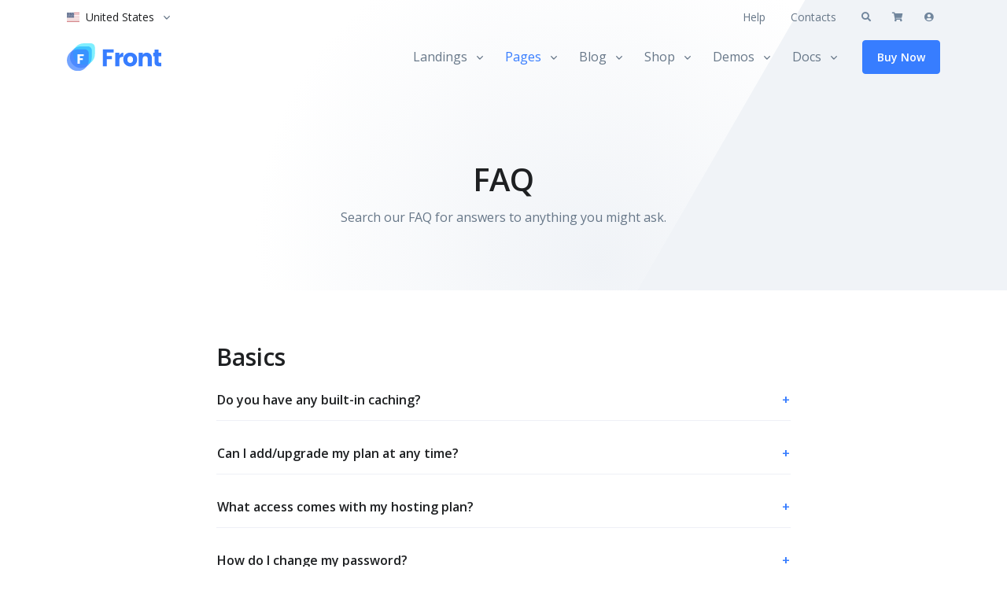

--- FILE ---
content_type: text/html
request_url: https://front.satrabel.be/page-faq.html
body_size: 11746
content:
<!DOCTYPE html>
<html lang="en">
<head>
  <!-- Title -->
  <title>FAQ | Front - Responsive Website Template</title>

  <!-- Required Meta Tags Always Come First -->
  <meta charset="utf-8">
  <meta name="viewport" content="width=device-width, initial-scale=1, shrink-to-fit=no">

  <!-- Favicon -->
  <link rel="shortcut icon" href="./favicon.ico">

  <!-- Font -->
  <link href="https://fonts.googleapis.com/css2?family=Open+Sans:wght@400;600&display=swap" rel="stylesheet">

  <!-- CSS Implementing Plugins -->
  <link rel="stylesheet" href="./assets/vendor/fontawesome/css/all.min.css">
  <link rel="stylesheet" href="./assets/vendor/hs-mega-menu/dist/hs-mega-menu.min.css">

  <!-- CSS Front Template -->
  <link rel="stylesheet" href="./assets/css/theme.min.css">
</head>
<body>
  <!-- ========== HEADER ========== -->
  <header id="header" class="header header-box-shadow-on-scroll header-abs-top header-bg-transparent header-show-hide"
          data-hs-header-options='{
            "fixMoment": 1000,
            "fixEffect": "slide"
          }'>
    <!-- Search -->
    <div id="searchPushTop" class="search-push-top">
      <div class="container position-relative">
        <div class="search-push-top-content pt-3">
          <!-- Close Button -->
          <div class="search-push-top-close-btn">
            <div class="hs-unfold">
              <a class="js-hs-unfold-invoker btn btn-icon btn-xs btn-soft-secondary mt-2 mr-2" href="javascript:;"
                 data-hs-unfold-options='{
                  "target": "#searchPushTop",
                  "type": "jquery-slide",
                  "contentSelector": ".search-push-top"
                 }'>
                <svg width="10" height="10" viewBox="0 0 18 18" xmlns="http://www.w3.org/2000/svg">
                  <path fill="currentColor" d="M11.5,9.5l5-5c0.2-0.2,0.2-0.6-0.1-0.9l-1-1c-0.3-0.3-0.7-0.3-0.9-0.1l-5,5l-5-5C4.3,2.3,3.9,2.4,3.6,2.6l-1,1 C2.4,3.9,2.3,4.3,2.5,4.5l5,5l-5,5c-0.2,0.2-0.2,0.6,0.1,0.9l1,1c0.3,0.3,0.7,0.3,0.9,0.1l5-5l5,5c0.2,0.2,0.6,0.2,0.9-0.1l1-1 c0.3-0.3,0.3-0.7,0.1-0.9L11.5,9.5z"/>
                </svg>
              </a>
            </div>
          </div>
          <!-- End Close Button -->

          <!-- Input -->
          <form class="input-group">
            <input type="search" class="form-control" placeholder="Search Front" aria-label="Search Front">
            <div class="input-group-append">
              <button type="button" class="btn btn-primary">Search</button>
            </div>
          </form>
          <!-- End Input -->

          <!-- Content -->
          <div class="row d-none d-md-flex mt-7">
            <div class="col-sm-6">
              <span class="h5">Quick Links</span>

              <div class="row">
                <!-- Nav Link -->
                <div class="col-6">
                  <div class="nav nav-sm nav-x-0 flex-column">
                    <a class="nav-link" href="#">
                      <i class="fas fa-angle-right mr-1"></i> Search Results List
                    </a>
                    <a class="nav-link" href="#">
                      <i class="fas fa-angle-right mr-1"></i> Search Results Grid
                    </a>
                    <a class="nav-link" href="#">
                      <i class="fas fa-angle-right mr-1"></i> About
                    </a>
                    <a class="nav-link" href="#">
                      <i class="fas fa-angle-right mr-1"></i> Services
                    </a>
                    <a class="nav-link" href="#">
                      <i class="fas fa-angle-right mr-1"></i> Invoice
                    </a>
                  </div>
                </div>
                <!-- End Nav Link -->

                <!-- Nav Link -->
                <div class="col-6">
                  <div class="nav nav-sm nav-x-0 flex-column">
                    <a class="nav-link" href="#">
                      <i class="fas fa-angle-right mr-1"></i> Profile
                    </a>
                    <a class="nav-link" href="#">
                      <i class="fas fa-angle-right mr-1"></i> User Contacts
                    </a>
                    <a class="nav-link" href="#">
                      <i class="fas fa-angle-right mr-1"></i> Reviews
                    </a>
                    <a class="nav-link" href="#">
                      <i class="fas fa-angle-right mr-1"></i> Settings
                    </a>
                  </div>
                </div>
                <!-- End Nav Link -->
              </div>
            </div>

            <div class="col-sm-6">
              <!-- Banner -->
              <div class="rounded search-push-top-banner">
                <div class="d-flex align-items-center">
                  <div class="search-push-top-banner-container">
                    <img class="img-fluid search-push-top-banner-img" src="./assets/img/mockups/img3.png" alt="Image Description">
                    <img class="img-fluid search-push-top-banner-img" src="./assets/img/mockups/img2.png" alt="Image Description">
                  </div>

                  <div>
                    <div class="mb-4">
                      <span class="h5">Featured Item</span>
                      <p>Create astonishing web sites and pages.</p>
                    </div>
                    <a class="btn btn-xs btn-soft-success transition-3d-hover" href="javascript:;">Apply Now <i class="fas fa-angle-right fa-sm ml-1"></i></a>
                  </div>
                </div>
              </div>
              <!-- End Banner -->
            </div>
          </div>
          <!-- End Content -->
        </div>
      </div>
    </div>
    <!-- End Search -->

    <div class="header-section">
      <!-- Topbar -->
      <div class="container header-hide-content pt-2">
        <div class="d-flex align-items-center">
          <!-- Language -->
          <div class="hs-unfold">
            <a class="js-hs-unfold-invoker dropdown-nav-link dropdown-toggle d-flex align-items-center" href="javascript:;"
               data-hs-unfold-options='{
                  "target": "#languageDropdown",
                  "type": "css-animation",
                  "event": "hover",
                  "hideOnScroll": "true"
                 }'>
              <img class="dropdown-item-icon mr-2" src="./assets/vendor/flag-icon-css/flags/4x3/us.svg" alt="SVG">
              <span class="d-inline-block d-sm-none">US</span>
              <span class="d-none d-sm-inline-block">United States</span>
            </a>

            <div id="languageDropdown" class="hs-unfold-content dropdown-menu">
              <a class="dropdown-item active" href="#">English</a>
              <a class="dropdown-item" href="#">Deutsch</a>
              <a class="dropdown-item" href="#">Español‎</a>
            </div>
          </div>
          <!-- End Language -->

          <div class="ml-auto">
            <!-- Jump To -->
            <div class="hs-unfold d-sm-none mr-2">
              <a class="js-hs-unfold-invoker dropdown-nav-link dropdown-toggle d-flex align-items-center" href="javascript:;"
                 data-hs-unfold-options='{
                    "target": "#jumpToDropdown",
                    "type": "css-animation",
                    "event": "hover",
                    "hideOnScroll": "true"
                   }'>
                Jump to
              </a>

              <div id="jumpToDropdown" class="hs-unfold-content dropdown-menu">
                <a class="dropdown-item" href="./page-faq.html">Help</a>
                <a class="dropdown-item" href="./page-contacts-agency.html">Contacts</a>
              </div>
            </div>
            <!-- End Jump To -->

            <!-- Links -->
            <div class="nav nav-sm nav-y-0 d-none d-sm-flex ml-sm-auto">
              <a class="nav-link" href="./page-faq.html">Help</a>
              <a class="nav-link" href="./page-contacts-agency.html">Contacts</a>
            </div>
            <!-- End Links -->
          </div>

          <ul class="list-inline ml-2 mb-0">
            <!-- Search -->
            <li class="list-inline-item">
              <div class="hs-unfold">
                <a class="js-hs-unfold-invoker btn btn-xs btn-icon btn-ghost-secondary" href="javascript:;"
                   data-hs-unfold-options='{
                    "target": "#searchPushTop",
                    "type": "jquery-slide",
                    "contentSelector": ".search-push-top"
                   }'>
                  <i class="fas fa-search"></i>
                </a>
              </div>
            </li>
            <!-- End Search -->

            <!-- Shopping Cart -->
            <li class="list-inline-item">
              <div class="hs-unfold">
                <a class="js-hs-unfold-invoker btn btn-xs btn-icon btn-ghost-secondary" href="javascript:;"
                   data-hs-unfold-options='{
                    "target": "#shoppingCartDropdown",
                    "type": "css-animation",
                    "event": "hover",
                    "hideOnScroll": "true"
                   }'>
                  <i class="fas fa-shopping-cart"></i>
                </a>

                <div id="shoppingCartDropdown" class="hs-unfold-content dropdown-menu dropdown-menu-right dropdown-card text-center" style="min-width: 275px;">
                  <div class="card">
                    <div class="card-body">
                      <figure class="max-w-9rem mx-auto mb-3">
                        <img class="img-fluid" src="./assets/svg/illustrations/empty-cart.svg" alt="SVG">
                      </figure>
                      <span class="d-block">Your cart is empty</span>
                    </div>

                    <div class="card-footer">
                      <small>Free shipping on orders over <strong class="text-dark">$50</strong></small>
                    </div>
                  </div>
                </div>
              </div>
            </li>
            <!-- End Shopping Cart -->

            <!-- Account Login -->
            <li class="list-inline-item">
              <div class="hs-unfold">
                <a class="js-hs-unfold-invoker btn btn-icon btn-xs btn-ghost-secondary" href="javascript:;" data-toggle="modal" data-target="#signupModal">
                  <i class="fas fa-user-circle"></i>
                </a>
              </div>
            </li>
            <!-- End Account Login -->
          </ul>
        </div>
      </div>
      <!-- End Topbar -->

      <div id="logoAndNav" class="container">
        <!-- Nav -->
        <nav class="js-mega-menu navbar navbar-expand-lg">
          <!-- Logo -->
          <a class="navbar-brand" href="./index.html" aria-label="Front">
            <img src="./assets/svg/logos/logo.svg" alt="Logo">
          </a>
          <!-- End Logo -->

          <!-- Responsive Toggle Button -->
          <button type="button" class="navbar-toggler btn btn-icon btn-sm rounded-circle"
                  aria-label="Toggle navigation"
                  aria-expanded="false"
                  aria-controls="navBar"
                  data-toggle="collapse"
                  data-target="#navBar">
            <span class="navbar-toggler-default">
              <svg width="14" height="14" viewBox="0 0 18 18" xmlns="http://www.w3.org/2000/svg">
                <path fill="currentColor" d="M17.4,6.2H0.6C0.3,6.2,0,5.9,0,5.5V4.1c0-0.4,0.3-0.7,0.6-0.7h16.9c0.3,0,0.6,0.3,0.6,0.7v1.4C18,5.9,17.7,6.2,17.4,6.2z M17.4,14.1H0.6c-0.3,0-0.6-0.3-0.6-0.7V12c0-0.4,0.3-0.7,0.6-0.7h16.9c0.3,0,0.6,0.3,0.6,0.7v1.4C18,13.7,17.7,14.1,17.4,14.1z"/>
              </svg>
            </span>
            <span class="navbar-toggler-toggled">
              <svg width="14" height="14" viewBox="0 0 18 18" xmlns="http://www.w3.org/2000/svg">
                <path fill="currentColor" d="M11.5,9.5l5-5c0.2-0.2,0.2-0.6-0.1-0.9l-1-1c-0.3-0.3-0.7-0.3-0.9-0.1l-5,5l-5-5C4.3,2.3,3.9,2.4,3.6,2.6l-1,1 C2.4,3.9,2.3,4.3,2.5,4.5l5,5l-5,5c-0.2,0.2-0.2,0.6,0.1,0.9l1,1c0.3,0.3,0.7,0.3,0.9,0.1l5-5l5,5c0.2,0.2,0.6,0.2,0.9-0.1l1-1 c0.3-0.3,0.3-0.7,0.1-0.9L11.5,9.5z"/>
              </svg>
            </span>
          </button>
          <!-- End Responsive Toggle Button -->

          <!-- Navigation -->
          <div id="navBar" class="collapse navbar-collapse">
            <div class="navbar-body header-abs-top-inner">
              <ul class="navbar-nav">
                <!-- Home -->
                <li class="hs-has-mega-menu navbar-nav-item">
                  <a id="homeMegaMenu" class="hs-mega-menu-invoker nav-link nav-link-toggle " href="javascript:;" aria-haspopup="true" aria-expanded="false">Landings</a>

                  <!-- Home - Mega Menu -->
                  <div class="hs-mega-menu dropdown-menu w-100" aria-labelledby="homeMegaMenu">
                    <div class="row no-gutters">
                      <div class="col-lg-6">
                        <!-- Banner Image -->
                        <div class="navbar-banner" style="background-image: url(./assets/img/750x750/img1.jpg);">
                          <div class="navbar-banner-content">
                            <div class="mb-4">
                              <span class="h2 d-block text-white">Branding Works</span>
                              <p class="text-white">Experience a level of our quality in both design &amp; customization works.</p>
                            </div>
                            <a class="btn btn-primary btn-sm transition-3d-hover" href="#">Learn More <i class="fas fa-angle-right fa-sm ml-1"></i></a>
                          </div>
                        </div>
                        <!-- End Banner Image -->
                      </div>

                      <div class="col-lg-6">
                        <div class="row mega-menu-body">
                          <div class="col-sm-6 mb-3 mb-sm-0">
                            <span class="d-block h5">Classic</span>
                            <a class="dropdown-item " href="./index.html">Agency</a>
                            <a class="dropdown-item " href="./landing-classic-analytics.html">Analytics <span class="badge badge-primary badge-pill ml-2">Hot</span></a>
                            <a class="dropdown-item " href="./landing-classic-studio.html">Studio</a>
                            <a class="dropdown-item " href="./landing-classic-marketing.html">Marketing</a>
                            <a class="dropdown-item " href="./landing-classic-advertisement.html" target="_blank">Advertisement <span class="badge badge-primary badge-pill ml-2">Hot</span></a>
                            <a class="dropdown-item " href="./landing-classic-consulting.html">Consulting</a>
                            <a class="dropdown-item " href="./landing-classic-portfolio.html">Portfolio</a>
                            <a class="dropdown-item " href="./landing-classic-software.html">Software</a>
                            <a class="dropdown-item " href="./landing-classic-business.html">Business</a>
                          </div>

                          <div class="col-sm-6">
                            <span class="d-block h5">App</span>
                            <div class="mb-3">
                              <a class="dropdown-item " href="./landing-app-ui-kit.html">UI Kit</a>
                              <a class="dropdown-item " href="./landing-app-saas.html">SaaS</a>
                              <a class="dropdown-item " href="./landing-app-workflow.html">Workflow</a>
                              <a class="dropdown-item " href="./landing-app-payment.html">Payment</a>
                              <a class="dropdown-item " href="./landing-app-tool.html">Tool</a>
                            </div>

                            <span class="d-block h5">Onepages</span>
                            <a class="dropdown-item " href="./landing-onepage-corporate.html">Corporate</a>
                            <a class="dropdown-item " href="./landing-onepage-saas.html">SaaS <span class="badge badge-primary badge-pill ml-2">Hot</span></a>
                          </div>
                        </div>
                      </div>
                    </div>
                  </div>
                  <!-- End Home - Mega Menu -->
                </li>
                <!-- End Home -->

                <!-- Pages -->
                <li class="hs-has-sub-menu navbar-nav-item">
                  <a id="pagesMegaMenu" class="hs-mega-menu-invoker nav-link nav-link-toggle active" href="javascript:;" aria-haspopup="true" aria-expanded="false" aria-labelledby="pagesSubMenu">Pages</a>

                  <!-- Pages - Submenu -->
                  <div id="pagesSubMenu" class="hs-sub-menu dropdown-menu" aria-labelledby="pagesMegaMenu" style="min-width: 230px;">
                    <!-- Account -->
                    <div class="hs-has-sub-menu">
                      <a id="navLinkPagesAccount" class="hs-mega-menu-invoker dropdown-item dropdown-item-toggle " href="javascript:;" aria-haspopup="true" aria-expanded="false" aria-controls="navSubmenuPagesAccount">Account <span class="badge badge-success badge-pill ml-2">New</span></a>

                      <div id="navSubmenuPagesAccount" class="hs-sub-menu dropdown-menu" aria-labelledby="navLinkPagesAccount" style="min-width: 230px;">
                        <a class="dropdown-item " href="./account-overview.html">Personal info</a>
                        <a class="dropdown-item " href="./account-login-and-security.html">Login &amp; security</a>
                        <a class="dropdown-item " href="./account-notifications.html">Notifications</a>
                        <a class="dropdown-item " href="./account-preferences.html">Preferences</a>
                        <a class="dropdown-item " href="./account-orders.html">Orders</a>
                        <a class="dropdown-item " href="./account-wishlist.html">Wishlist</a>
                        <a class="dropdown-item " href="./account-billing.html">Plans &amp; payment</a>
                        <a class="dropdown-item " href="./account-address.html">Address</a>
                        <a class="dropdown-item " href="./account-teams.html">Teams</a>
                      </div>
                    </div>
                    <!-- Account -->

                    <!-- Company -->
                    <div class="hs-has-sub-menu">
                      <a id="navLinkPagesCompany" class="hs-mega-menu-invoker dropdown-item dropdown-item-toggle " href="javascript:;" aria-haspopup="true" aria-expanded="false" aria-controls="navSubmenuPagesCompany">Company</a>

                      <div id="navSubmenuPagesCompany" class="hs-sub-menu dropdown-menu" aria-labelledby="navLinkPagesCompany" style="min-width: 230px;">
                        <a class="dropdown-item " href="./page-about-agency.html">About Agency</a>
                        <a class="dropdown-item " href="./page-services-agency.html">Services Agency</a>
                        <a class="dropdown-item " href="./page-customers.html">Customers</a>
                        <a class="dropdown-item " href="./page-customer-story.html">Customer story</a>
                        <a class="dropdown-item " href="./page-careers.html">Careers</a>
                        <a class="dropdown-item " href="./page-careers-single.html">Careers Single</a>
                        <a class="dropdown-item " href="./page-hire-us.html">Hire Us</a>
                      </div>
                    </div>
                    <!-- Company -->

                    <!-- Portfolio -->
                    <div class="hs-has-sub-menu">
                      <a id="navLinkPagesPortfolio" class="hs-mega-menu-invoker dropdown-item dropdown-item-toggle " href="javascript:;" aria-haspopup="true" aria-expanded="false" aria-controls="navSubmenuPagesPortfolio">Portfolio</a>

                      <div id="navSubmenuPagesPortfolio" class="hs-sub-menu dropdown-menu" aria-labelledby="navLinkPagesPortfolio" style="min-width: 230px;">
                        <a class="dropdown-item " href="./portfolio-grid.html">Grid</a>
                        <a class="dropdown-item " href="./portfolio-masonry.html">Masonry</a>
                        <a class="dropdown-item " href="./portfolio-modern.html">Modern</a>
                        <div class="dropdown-divider"></div>
                        <a class="dropdown-item " href="./portfolio-case-studies-branding.html">Case Studies Branding</a>
                        <a class="dropdown-item " href="./portfolio-case-studies-product.html">Case Studies Product</a>
                        <div class="dropdown-divider"></div>
                        <a class="dropdown-item " href="./portfolio-single-page-list.html">Single Page List</a>
                        <a class="dropdown-item " href="./portfolio-single-page-grid.html">Single Page Grid</a>
                        <a class="dropdown-item " href="./portfolio-single-page-masonry.html">Single Page Masonry</a>
                      </div>
                    </div>
                    <!-- End Portfolio -->

                    <!-- Login -->
                    <div class="hs-has-sub-menu">
                      <a id="navLinkPagesLogin" class="hs-mega-menu-invoker dropdown-item dropdown-item-toggle " href="javascript:;" aria-haspopup="true" aria-expanded="false" aria-controls="navSubmenuPagesLogin">Login &amp; Signup</a>

                      <div id="navSubmenuPagesLogin" class="hs-sub-menu dropdown-menu" aria-labelledby="navLinkPagesLogin" style="min-width: 230px;">
                        <a class="dropdown-item " href="./page-login.html">Login</a>
                        <a class="dropdown-item " href="./page-signup.html">Signup</a>
                        <a class="dropdown-item " href="./page-recover-account.html">Recover Account</a>
                        <div class="dropdown-divider"></div>
                        <a class="dropdown-item " href="./page-login-simple.html">Login Simple</a>
                        <a class="dropdown-item " href="./page-signup-simple.html">Signup Simple</a>
                        <a class="dropdown-item " href="./page-recover-account-simple.html">Recover Account Simple</a>
                      </div>
                    </div>
                    <!-- Signup -->

                    <!-- Contacts -->
                    <div class="hs-has-sub-menu">
                      <a id="navLinkContactsServices" class="hs-mega-menu-invoker dropdown-item dropdown-item-toggle " href="javascript:;" aria-haspopup="true" aria-expanded="false" aria-controls="navSubmenuContactsServices">Contacts</a>

                      <div id="navSubmenuContactsServices" class="hs-sub-menu dropdown-menu" aria-labelledby="navLinkContactsServices" style="min-width: 230px;">
                        <a class="dropdown-item " href="./page-contacts-agency.html">Contacts Agency</a>
                        <a class="dropdown-item " href="./page-contacts-start-up.html">Contacts Start-Up</a>
                      </div>
                    </div>
                    <!-- Contacts -->

                    <!-- Utilities -->
                    <div class="hs-has-sub-menu">
                      <a id="navLinkPagesUtilities" class="hs-mega-menu-invoker dropdown-item dropdown-item-toggle active" href="javascript:;" aria-haspopup="true" aria-expanded="false" aria-controls="navSubmenuPagesUtilities">Utilities</a>

                      <div id="navSubmenuPagesUtilities" class="hs-sub-menu dropdown-menu" aria-labelledby="navLinkPagesUtilities" style="min-width: 230px;">
                        <a class="dropdown-item " href="./page-pricing.html">Pricing</a>
                        <a class="dropdown-item active" href="./page-faq.html">FAQ</a>
                        <a class="dropdown-item " href="./page-terms.html">Terms &amp; Conditions</a>
                        <a class="dropdown-item " href="./page-privacy.html">Privacy &amp; Policy</a>
                      </div>
                    </div>
                    <!-- Utilities -->

                    <!-- Specialty -->
                    <div class="hs-has-sub-menu">
                      <a id="navLinkPagesSpecialty" class="hs-mega-menu-invoker dropdown-item dropdown-item-toggle " href="javascript:;" aria-haspopup="true" aria-expanded="false" aria-controls="navSubmenuPagesSpecialty">Specialty</a>

                      <div id="navSubmenuPagesSpecialty" class="hs-sub-menu dropdown-menu" aria-labelledby="navLinkPagesSpecialty" style="min-width: 230px;">
                        <a class="dropdown-item " href="./page-cover-page.html">Cover Page</a>
                        <a class="dropdown-item " href="./page-coming-soon.html">Coming Soon</a>
                        <a class="dropdown-item " href="./page-maintenance-mode.html">Maintenance Mode</a>
                        <a class="dropdown-item " href="./page-status.html">Status</a>
                        <a class="dropdown-item " href="./page-invoice.html">Invoice</a>
                        <a class="dropdown-item " href="./page-error-404.html">Error 404</a>
                      </div>
                    </div>
                    <!-- Specialty -->
                  </div>
                  <!-- End Pages - Submenu -->
                </li>
                <!-- End Pages -->

                <!-- Blog -->
                <li class="hs-has-sub-menu navbar-nav-item">
                  <a id="blogMegaMenu" class="hs-mega-menu-invoker nav-link nav-link-toggle " href="javascript:;" aria-haspopup="true" aria-expanded="false" aria-labelledby="blogSubMenu">Blog</a>

                  <!-- Blog - Submenu -->
                  <div id="blogSubMenu" class="hs-sub-menu dropdown-menu" aria-labelledby="blogMegaMenu" style="min-width: 230px;">
                    <a class="dropdown-item " href="./blog-journal.html">Journal</a>
                    <a class="dropdown-item " href="./blog-metro.html">Metro</a>
                    <a class="dropdown-item " href="./blog-newsroom.html">Newsroom</a>
                    <div class="dropdown-divider"></div>
                    <a class="dropdown-item " href="./blog-profile.html">Blog Profile</a>
                    <a class="dropdown-item " href="./blog-single-article.html">Single Article</a>
                  </div>
                  <!-- End Submenu -->
                </li>
                <!-- End Blog -->

                <!-- Shop -->
                <li class="hs-has-mega-menu navbar-nav-item"
                    data-hs-mega-menu-item-options='{
                      "desktop": {
                        "position": "right",
                        "maxWidth": "440px"
                      }
                    }'>
                  <a id="shopMegaMenu" class="hs-mega-menu-invoker nav-link nav-link-toggle " href="javascript:;" aria-haspopup="true" aria-expanded="false">Shop</a>

                  <!-- Shop - Mega Menu -->
                  <div class="hs-mega-menu dropdown-menu hs-position-right" aria-labelledby="shopMegaMenu">
                    <div class="mega-menu-body">
                      <span class="d-block h5">Shop Elements</span>

                      <div class="row">
                        <div class="col-sm-6">
                          <a class="dropdown-item " href="./shop-classic.html">Classic</a>
                          <a class="dropdown-item " href="./shop-categories.html">Categories</a>
                          <a class="dropdown-item " href="./shop-categories-sidebar.html">Categories Sidebar</a>
                          <a class="dropdown-item " href="./shop-products-grid.html">Products Grid</a>
                          <a class="dropdown-item " href="./shop-products-list.html">Products List</a>
                        </div>

                        <div class="col-sm-6">
                          <a class="dropdown-item " href="./shop-single-product.html">Single Product</a>
                          <a class="dropdown-item " href="./shop-empty-cart.html">Empty Cart</a>
                          <a class="dropdown-item " href="./shop-cart.html">Cart</a>
                          <a class="dropdown-item " href="./shop-checkout.html">Checkout</a>
                          <a class="dropdown-item " href="./shop-order-completed.html">Order Completed</a>
                        </div>
                      </div>
                    </div>

                    <!-- Mega Menu Banner -->
                    <div class="navbar-product-banner">
                      <div class="d-flex align-items-end">
                        <img class="img-fluid mr-4" src="./assets/img/mockups/img4.png" alt="Image Description">
                        <div class="navbar-product-banner-content">
                          <div class="mb-4">
                            <span class="h4 d-block text-primary">Win T-shirt</span>
                            <p>Win one of our Front brand T-shirts.</p>
                          </div>
                          <a class="btn btn-sm btn-soft-primary transition-3d-hover" href="./shop-classic.html">Learn More <i class="fas fa-angle-right fa-sm ml-1"></i></a>
                        </div>
                      </div>
                    </div>
                    <!-- End Mega Menu Banner -->
                  </div>
                  <!-- End Shop - Mega Menu -->
                </li>
                <!-- End Shop -->

                <!-- Demos -->
                <li class="hs-has-mega-menu navbar-nav-item"
                    data-hs-mega-menu-item-options='{
                      "desktop": {
                        "position": "right",
                        "maxWidth": "900px"
                      }
                    }'>
                  <a id="demosMegaMenu" class="hs-mega-menu-invoker nav-link nav-link-toggle " href="javascript:;" aria-haspopup="true" aria-expanded="false">Demos</a>

                  <!-- Demos - Mega Menu -->
                  <div class="hs-mega-menu dropdown-menu w-100" aria-labelledby="demosMegaMenu">
                    <div class="row no-gutters">
                      <div class="col-lg-8">
                        <div class="navbar-promo-card-deck">
                          <!-- Promo Item -->
                          <div class="navbar-promo-card navbar-promo-item">
                            <a class="navbar-promo-link" href="./demo-course/index.html">
                              <div class="media align-items-center">
                                <img class="navbar-promo-icon" src="./assets/svg/icons/icon-67.svg" alt="SVG">
                                <div class="media-body">
                                  <span class="navbar-promo-title">Course</span>
                                  <span class="navbar-promo-text">Learn On-demand demo</span>
                                </div>
                              </div>
                            </a>
                          </div>
                          <!-- End Promo Item -->

                          <!-- Promo Item -->
                          <div class="navbar-promo-card navbar-promo-item">
                            <a class="navbar-promo-link" href="./demo-app-marketplace/index.html">
                              <div class="media align-items-center">
                                <img class="navbar-promo-icon" src="./assets/svg/icons/icon-45.svg" alt="SVG">
                                <div class="media-body">
                                  <span class="navbar-promo-title">App Marketplace</span>
                                  <span class="navbar-promo-text">Marketplace app demo</span>
                                </div>
                              </div>
                            </a>
                          </div>
                          <!-- End Promo Item -->
                        </div>

                        <div class="navbar-promo-card-deck">
                          <!-- Promo Item -->
                          <div class="navbar-promo-card navbar-promo-item">
                            <a class="navbar-promo-link" href="./demo-help-desk/index.html">
                              <div class="media align-items-center">
                                <img class="navbar-promo-icon" src="./assets/svg/icons/icon-4.svg" alt="SVG">
                                <div class="media-body">
                                  <span class="navbar-promo-title">Help Desk</span>
                                  <span class="navbar-promo-text">Help desk demo</span>
                                </div>
                              </div>
                            </a>
                          </div>
                          <!-- End Promo Item -->

                          <!-- Promo Item -->
                          <div class="navbar-promo-card navbar-promo-item">
                            <a class="navbar-promo-link" href="./demo-real-estate/index.html">
                              <div class="media align-items-center">
                                <img class="navbar-promo-icon" src="./assets/svg/icons/icon-13.svg" alt="SVG">
                                <div class="media-body">
                                  <span class="navbar-promo-title">Real Estate <span class="badge badge-success badge-pill ml-1">New</span></span>
                                  <span class="navbar-promo-text">Real estate demo</span>
                                </div>
                              </div>
                            </a>
                          </div>
                          <!-- End Promo Item -->
                        </div>

                        <div class="navbar-promo-card-deck">
                          <!-- Promo Item -->
                          <div class="navbar-promo-card navbar-promo-item">
                            <a class="navbar-promo-link" href="./demo-jobs/index.html">
                              <div class="media align-items-center">
                                <img class="navbar-promo-icon" src="./assets/svg/icons/icon-19.svg" alt="SVG">
                                <div class="media-body">
                                  <span class="navbar-promo-title">Jobs <span class="badge badge-success badge-pill ml-1">New</span></span>
                                  <span class="navbar-promo-text">Jobs demo</span>
                                </div>
                              </div>
                            </a>
                          </div>
                          <!-- End Promo Item -->

                          <!-- Promo Item -->
                          <div class="navbar-promo-card navbar-promo-item">
                            <a class="navbar-promo-link disabled" href="javascript:;">
                              <div class="media align-items-center">
                                <img class="navbar-promo-icon" src="./assets/svg/icons/icon-28.svg" alt="SVG">
                                <div class="media-body">
                                  <span class="navbar-promo-title">New demo</span>
                                  <span class="navbar-promo-text">Coming soon...</span>
                                </div>
                              </div>
                            </a>
                          </div>
                          <!-- End Promo Item -->
                        </div>
                      </div>

                      <!-- Promo -->
                      <div class="col-lg-4 navbar-promo d-none d-lg-block">
                        <a class="d-block navbar-promo-inner" href="#">
                          <div class="position-relative">
                            <img class="img-fluid rounded mb-3" src="./assets/img/380x227/img1.jpg" alt="Image Description">
                          </div>
                          <span class="navbar-promo-text font-size-1">Front makes you look at things from a different perspectives.</span>
                        </a>
                      </div>
                      <!-- End Promo -->
                    </div>
                  </div>
                  <!-- End Demos - Mega Menu -->
                </li>
                <!-- End Demos -->

                <!-- Docs -->
                <li class="hs-has-mega-menu navbar-nav-item"
                    data-hs-mega-menu-item-options='{
                      "desktop": {
                        "position": "right",
                        "maxWidth": "260px"
                      }
                    }'>
                  <a id="docsMegaMenu" class="hs-mega-menu-invoker nav-link nav-link-toggle" href="javascript:;" aria-haspopup="true" aria-expanded="false">Docs</a>

                  <!-- Docs - Submenu -->
                  <div class="hs-mega-menu dropdown-menu" aria-labelledby="docsMegaMenu" style="min-width: 330px;">
                    <!-- Promo Item -->
                    <div class="navbar-promo-item">
                      <a class="navbar-promo-link" href="./documentation/index.html">
                        <div class="media align-items-center">
                          <img class="navbar-promo-icon" src="./assets/svg/icons/icon-2.svg" alt="SVG">
                          <div class="media-body">
                            <span class="navbar-promo-title">
                              Documentation
                              <span class="badge badge-primary badge-pill ml-1">v3.3</span>
                            </span>
                            <small class="navbar-promo-text">Development guides</small>
                          </div>
                        </div>
                      </a>
                    </div>
                    <!-- End Promo Item -->

                    <!-- Promo Item -->
                    <div class="navbar-promo-item">
                      <a class="navbar-promo-link" href="./snippets/index.html">
                        <div class="media align-items-center">
                          <img class="navbar-promo-icon" src="./assets/svg/icons/icon-1.svg" alt="SVG">
                          <div class="media-body">
                            <span class="navbar-promo-title">Snippets</span>
                            <small class="navbar-promo-text">Start building</small>
                          </div>
                        </div>
                      </a>
                    </div>
                    <!-- End Promo Item -->

                    <div class="navbar-promo-footer">
                      <!-- List -->
                      <div class="row no-gutters">
                        <div class="col-6">
                          <div class="navbar-promo-footer-item">
                            <span class="navbar-promo-footer-text">Check what's new</span>
                            <a class="navbar-promo-footer-text" href="./documentation/changelog.html"> Changelog</a>
                          </div>
                        </div>
                        <div class="col-6 navbar-promo-footer-ver-divider">
                          <div class="navbar-promo-footer-item">
                            <span class="navbar-promo-footer-text">Have a question?</span>
                            <a class="navbar-promo-footer-text" href="http://htmlstream.com/contact-us"> Contact us</a>
                          </div>
                        </div>
                      </div>
                      <!-- End List -->
                    </div>
                  </div>
                  <!-- End Docs - Submenu -->
                </li>
                <!-- End Docs -->

                <!-- Button -->
                <li class="navbar-nav-last-item">
                  <a class="btn btn-sm btn-primary transition-3d-hover" href="https://themes.getbootstrap.com/product/front-multipurpose-responsive-template/" target="_blank">Buy Now</a>
                </li>
                <!-- End Button -->
              </ul>
            </div>
          </div>
          <!-- End Navigation -->
        </nav>
        <!-- End Nav -->
      </div>
    </div>
  </header>
  <!-- ========== END HEADER ========== -->

  <!-- ========== MAIN ========== -->
  <main id="content" role="main">
    <!-- Hero Section -->
    <div class="bg-img-hero" style="background-image: url(./assets/svg/components/abstract-shapes-12.svg);">
      <div class="container space-top-3 space-top-lg-4 space-bottom-2 position-relative z-index-2">
        <div class="w-md-80 w-lg-60 text-center mx-md-auto">
          <h1>FAQ</h1>
          <p>Search our FAQ for answers to anything you might ask.</p>
        </div>
      </div>
    </div>
    <!-- End Hero Section -->

    <!-- FAQ Topics Section -->
    <div class="container space-2 space-bottom-lg-3">
      <div class="row justify-content-lg-center">
        <div class="col-lg-8">
          <div id="basics" class="space-bottom-1">
            <h2>Basics</h2>

            <!-- Basics Accordion -->
            <div id="basicsAccordion">
              <!-- Card -->
              <div class="card shadow-none mb-3">
                <div class="card-header card-collapse" id="basicsHeadingOne">
                  <a class="btn btn-link btn-block d-flex justify-content-between card-btn collapsed bg-white px-0" href="javascript:;" role="button" data-toggle="collapse" data-target="#basicsCollapseOne" aria-expanded="false" aria-controls="basicsCollapseOne">
                    Do you have any built-in caching?

                    <span class="card-btn-toggle">
                      <span class="card-btn-toggle-default">&plus;</span>
                      <span class="card-btn-toggle-active">&minus;</span>
                    </span>
                  </a>
                </div>
                <div id="basicsCollapseOne" class="collapse" aria-labelledby="basicsHeadingOne" data-parent="#basicsAccordion">
                  <div class="card-body px-0">
                    <p>Anim pariatur cliche reprehenderit, enim eiusmod high life accusamus terry richardson ad squid. 3 wolf moon officia aute, non cupidatat skateboard dolor brunch. Food truck quinoa nesciunt laborum eiusmod.</p>
                    <p>Brunch 3 wolf moon tempor, sunt aliqua put a bird on it squid single-origin coffee nulla assumenda shoreditch et. Nihil anim keffiyeh helvetica, craft beer labore wes anderson cred nesciunt sapiente ea proident.</p>
                  </div>
                </div>
              </div>
              <!-- End Card -->

              <!-- Card -->
              <div class="card shadow-none mb-3">
                <div class="card-header card-collapse" id="basicsHeadingTwo">
                  <a class="btn btn-link btn-block d-flex justify-content-between card-btn collapsed bg-white px-0" href="javascript:;" role="button" data-toggle="collapse" data-target="#basicsCollapseTwo" aria-expanded="false" aria-controls="basicsCollapseTwo">
                    Can I add/upgrade my plan at any time?

                    <span class="card-btn-toggle">
                      <span class="card-btn-toggle-default">&plus;</span>
                      <span class="card-btn-toggle-active">&minus;</span>
                    </span>
                  </a>
                </div>
                <div id="basicsCollapseTwo" class="collapse" aria-labelledby="basicsHeadingTwo" data-parent="#basicsAccordion">
                  <div class="card-body px-0">
                    <p>Anim pariatur cliche reprehenderit, enim eiusmod high life accusamus terry richardson ad squid. 3 wolf moon officia aute, non cupidatat skateboard dolor brunch. Food truck quinoa nesciunt laborum eiusmod.</p>
                    <p>Brunch 3 wolf moon tempor, sunt aliqua put a bird on it squid single-origin coffee nulla assumenda shoreditch et. Nihil anim keffiyeh helvetica, craft beer labore wes anderson cred nesciunt sapiente ea proident.</p>
                  </div>
                </div>
              </div>
              <!-- End Card -->

              <!-- Card -->
              <div class="card shadow-none mb-3">
                <div class="card-header card-collapse" id="basicsHeadingThree">
                  <a class="btn btn-link btn-block d-flex justify-content-between card-btn collapsed bg-white px-0" href="javascript:;" role="button" data-toggle="collapse" data-target="#basicsCollapseThree" aria-expanded="false" aria-controls="basicsCollapseThree">
                    What access comes with my hosting plan?

                    <span class="card-btn-toggle">
                      <span class="card-btn-toggle-default">&plus;</span>
                      <span class="card-btn-toggle-active">&minus;</span>
                    </span>
                  </a>
                </div>
                <div id="basicsCollapseThree" class="collapse" aria-labelledby="basicsHeadingThree" data-parent="#basicsAccordion">
                  <div class="card-body px-0">
                    <p>Anim pariatur cliche reprehenderit, enim eiusmod high life accusamus terry richardson ad squid. 3 wolf moon officia aute, non cupidatat skateboard dolor brunch. Food truck quinoa nesciunt laborum eiusmod.</p>
                    <p>Brunch 3 wolf moon tempor, sunt aliqua put a bird on it squid single-origin coffee nulla assumenda shoreditch et. Nihil anim keffiyeh helvetica, craft beer labore wes anderson cred nesciunt sapiente ea proident.</p>
                  </div>
                </div>
              </div>
              <!-- End Card -->

              <!-- Card -->
              <div class="card shadow-none mb-3">
                <div class="card-header card-collapse" id="basicsHeadingFour">
                  <a class="btn btn-link btn-block d-flex justify-content-between card-btn collapsed bg-white px-0" href="javascript:;" role="button" data-toggle="collapse" data-target="#basicsCollapseFour" aria-expanded="false" aria-controls="basicsCollapseFour">
                    How do I change my password?

                    <span class="card-btn-toggle">
                      <span class="card-btn-toggle-default">&plus;</span>
                      <span class="card-btn-toggle-active">&minus;</span>
                    </span>
                  </a>
                </div>
                <div id="basicsCollapseFour" class="collapse" aria-labelledby="basicsHeadingFour" data-parent="#basicsAccordion">
                  <div class="card-body px-0">
                    <p>Anim pariatur cliche reprehenderit, enim eiusmod high life accusamus terry richardson ad squid. 3 wolf moon officia aute, non cupidatat skateboard dolor brunch. Food truck quinoa nesciunt laborum eiusmod.</p>
                    <p>Brunch 3 wolf moon tempor, sunt aliqua put a bird on it squid single-origin coffee nulla assumenda shoreditch et. Nihil anim keffiyeh helvetica, craft beer labore wes anderson cred nesciunt sapiente ea proident.</p>
                  </div>
                </div>
              </div>
              <!-- End Card -->
            </div>
            <!-- End Basics Accordion -->
          </div>

          <div id="syncing" class="space-1">
            <h2>Syncing</h2>

            <!-- Syncing Accordion -->
            <div id="syncingAccordion">
              <!-- Card -->
              <div class="card shadow-none mb-3">
                <div class="card-header card-collapse" id="syncingHeadingOne">
                  <a class="btn btn-link btn-block d-flex justify-content-between card-btn collapsed bg-white px-0" href="javascript:;" role="button" data-toggle="collapse" data-target="#syncingCollapseOne" aria-expanded="false" aria-controls="syncingCollapseOne">
                    How does syncing work?

                    <span class="card-btn-toggle">
                      <span class="card-btn-toggle-default">&plus;</span>
                      <span class="card-btn-toggle-active">&minus;</span>
                    </span>
                  </a>
                </div>
                <div id="syncingCollapseOne" class="collapse" aria-labelledby="syncingHeadingOne" data-parent="#syncingAccordion">
                  <div class="card-body px-0">
                    <p>Anim pariatur cliche reprehenderit, enim eiusmod high life accusamus terry richardson ad squid. 3 wolf moon officia aute, non cupidatat skateboard dolor brunch. Food truck quinoa nesciunt laborum eiusmod.</p>
                    <p>Brunch 3 wolf moon tempor, sunt aliqua put a bird on it squid single-origin coffee nulla assumenda shoreditch et. Nihil anim keffiyeh helvetica, craft beer labore wes anderson cred nesciunt sapiente ea proident.</p>
                  </div>
                </div>
              </div>
              <!-- End Card -->

              <!-- Card -->
              <div class="card shadow-none mb-3">
                <div class="card-header card-collapse" id="syncingHeadingTwo">
                  <a class="btn btn-link btn-block d-flex justify-content-between card-btn collapsed bg-white px-0" href="javascript:;" role="button" data-toggle="collapse" data-target="#syncingCollapseTwo" aria-expanded="false" aria-controls="syncingCollapseTwo">
                    How do I upload files from my phone or tablet?

                    <span class="card-btn-toggle">
                      <span class="card-btn-toggle-default">&plus;</span>
                      <span class="card-btn-toggle-active">&minus;</span>
                    </span>
                  </a>
                </div>
                <div id="syncingCollapseTwo" class="collapse" aria-labelledby="syncingHeadingTwo" data-parent="#syncingAccordion">
                  <div class="card-body px-0">
                    <p>Anim pariatur cliche reprehenderit, enim eiusmod high life accusamus terry richardson ad squid. 3 wolf moon officia aute, non cupidatat skateboard dolor brunch. Food truck quinoa nesciunt laborum eiusmod.</p>
                    <p>Brunch 3 wolf moon tempor, sunt aliqua put a bird on it squid single-origin coffee nulla assumenda shoreditch et. Nihil anim keffiyeh helvetica, craft beer labore wes anderson cred nesciunt sapiente ea proident.</p>
                  </div>
                </div>
              </div>
              <!-- End Card -->

              <!-- Card -->
              <div class="card shadow-none mb-3">
                <div class="card-header card-collapse" id="syncingHeadingThree">
                  <a class="btn btn-link btn-block d-flex justify-content-between card-btn collapsed bg-white px-0" href="javascript:;" role="button" data-toggle="collapse" data-target="#syncingCollapseThree" aria-expanded="false" aria-controls="syncingCollapseThree">
                    How do I link to a file or folder?

                    <span class="card-btn-toggle">
                      <span class="card-btn-toggle-default">&plus;</span>
                      <span class="card-btn-toggle-active">&minus;</span>
                    </span>
                  </a>
                </div>
                <div id="syncingCollapseThree" class="collapse" aria-labelledby="syncingHeadingThree" data-parent="#syncingAccordion">
                  <div class="card-body px-0">
                    <p>Anim pariatur cliche reprehenderit, enim eiusmod high life accusamus terry richardson ad squid. 3 wolf moon officia aute, non cupidatat skateboard dolor brunch. Food truck quinoa nesciunt laborum eiusmod.</p>
                    <p>Brunch 3 wolf moon tempor, sunt aliqua put a bird on it squid single-origin coffee nulla assumenda shoreditch et. Nihil anim keffiyeh helvetica, craft beer labore wes anderson cred nesciunt sapiente ea proident.</p>
                  </div>
                </div>
              </div>
              <!-- End Card -->
            </div>
            <!-- End Syncing Accordion -->
          </div>

          <div id="account" class="space-1">
            <h2>Account &amp; settings</h2>

            <!-- Account Accordion -->
            <div id="accountAccordion">
              <!-- Card -->
              <div class="card shadow-none mb-3">
                <div class="card-header card-collapse" id="accountHeadingOne">
                  <a class="btn btn-link btn-block d-flex justify-content-between card-btn collapsed bg-white px-0" href="javascript:;" role="button" data-toggle="collapse" data-target="#accountCollapseOne" aria-expanded="false" aria-controls="accountCollapseOne">
                    How do I change my password?

                    <span class="card-btn-toggle">
                      <span class="card-btn-toggle-default">&plus;</span>
                      <span class="card-btn-toggle-active">&minus;</span>
                    </span>
                  </a>
                </div>
                <div id="accountCollapseOne" class="collapse" aria-labelledby="accountHeadingOne" data-parent="#accountAccordion">
                  <div class="card-body px-0">
                    <p>Anim pariatur cliche reprehenderit, enim eiusmod high life accusamus terry richardson ad squid. 3 wolf moon officia aute, non cupidatat skateboard dolor brunch. Food truck quinoa nesciunt laborum eiusmod.</p>
                    <p>Brunch 3 wolf moon tempor, sunt aliqua put a bird on it squid single-origin coffee nulla assumenda shoreditch et. Nihil anim keffiyeh helvetica, craft beer labore wes anderson cred nesciunt sapiente ea proident.</p>
                  </div>
                </div>
              </div>
              <!-- End Card -->

              <!-- Card -->
              <div class="card shadow-none mb-3">
                <div class="card-header card-collapse" id="accountHeadingTwo">
                  <a class="btn btn-link btn-block d-flex justify-content-between card-btn collapsed bg-white px-0" href="javascript:;" role="button" data-toggle="collapse" data-target="#accountCollapseTwo" aria-expanded="false" aria-controls="accountCollapseTwo">
                    How do I delete my account?

                    <span class="card-btn-toggle">
                      <span class="card-btn-toggle-default">&plus;</span>
                      <span class="card-btn-toggle-active">&minus;</span>
                    </span>
                  </a>
                </div>
                <div id="accountCollapseTwo" class="collapse" aria-labelledby="accountHeadingTwo" data-parent="#accountAccordion">
                  <div class="card-body px-0">
                    <p>Anim pariatur cliche reprehenderit, enim eiusmod high life accusamus terry richardson ad squid. 3 wolf moon officia aute, non cupidatat skateboard dolor brunch. Food truck quinoa nesciunt laborum eiusmod.</p>
                    <p>Brunch 3 wolf moon tempor, sunt aliqua put a bird on it squid single-origin coffee nulla assumenda shoreditch et. Nihil anim keffiyeh helvetica, craft beer labore wes anderson cred nesciunt sapiente ea proident.</p>
                  </div>
                </div>
              </div>
              <!-- End Card -->

              <!-- Card -->
              <div class="card shadow-none mb-3">
                <div class="card-header card-collapse" id="accountHeadingThree">
                  <a class="btn btn-link btn-block d-flex justify-content-between card-btn collapsed bg-white px-0" href="javascript:;" role="button" data-toggle="collapse" data-target="#accountCollapseThree" aria-expanded="false" aria-controls="accountCollapseThree">
                    How do I change my account settings?

                    <span class="card-btn-toggle">
                      <span class="card-btn-toggle-default">&plus;</span>
                      <span class="card-btn-toggle-active">&minus;</span>
                    </span>
                  </a>
                </div>
                <div id="accountCollapseThree" class="collapse" aria-labelledby="accountHeadingThree" data-parent="#accountAccordion">
                  <div class="card-body px-0">
                    <p>Anim pariatur cliche reprehenderit, enim eiusmod high life accusamus terry richardson ad squid. 3 wolf moon officia aute, non cupidatat skateboard dolor brunch. Food truck quinoa nesciunt laborum eiusmod.</p>
                    <p>Brunch 3 wolf moon tempor, sunt aliqua put a bird on it squid single-origin coffee nulla assumenda shoreditch et. Nihil anim keffiyeh helvetica, craft beer labore wes anderson cred nesciunt sapiente ea proident.</p>
                  </div>
                </div>
              </div>
              <!-- End Card -->

              <!-- Card -->
              <div class="card shadow-none mb-3">
                <div class="card-header card-collapse" id="accountHeadingFour">
                  <a class="btn btn-link btn-block d-flex justify-content-between card-btn collapsed bg-white px-0" href="javascript:;" role="button" data-toggle="collapse" data-target="#accountCollapseFour" aria-expanded="false" aria-controls="accountCollapseFour">
                    I forgot my password. How do I reset it?

                    <span class="card-btn-toggle">
                      <span class="card-btn-toggle-default">&plus;</span>
                      <span class="card-btn-toggle-active">&minus;</span>
                    </span>
                  </a>
                </div>
                <div id="accountCollapseFour" class="collapse" aria-labelledby="accountHeadingFour" data-parent="#accountAccordion">
                  <div class="card-body px-0">
                    <p>Anim pariatur cliche reprehenderit, enim eiusmod high life accusamus terry richardson ad squid. 3 wolf moon officia aute, non cupidatat skateboard dolor brunch. Food truck quinoa nesciunt laborum eiusmod.</p>
                    <p>Brunch 3 wolf moon tempor, sunt aliqua put a bird on it squid single-origin coffee nulla assumenda shoreditch et. Nihil anim keffiyeh helvetica, craft beer labore wes anderson cred nesciunt sapiente ea proident.</p>
                  </div>
                </div>
              </div>
              <!-- End Card -->
            </div>
            <!-- End Account Accordion -->
          </div>

          <div id="privacy" class="space-1">
            <h2>Privacy</h2>

            <!-- Privacy Accordion -->
            <div id="privacyAccordion">
              <!-- Card -->
              <div class="card shadow-none mb-3">
                <div class="card-header card-collapse" id="privacyHeadingOne">
                  <a class="btn btn-link btn-block d-flex justify-content-between card-btn collapsed bg-white px-0" href="javascript:;" role="button" data-toggle="collapse" data-target="#privacyCollapseOne" aria-expanded="false" aria-controls="privacyCollapseOne">
                    Can I specify my own private key?

                    <span class="card-btn-toggle">
                      <span class="card-btn-toggle-default">&plus;</span>
                      <span class="card-btn-toggle-active">&minus;</span>
                    </span>
                  </a>
                </div>
                <div id="privacyCollapseOne" class="collapse" aria-labelledby="privacyHeadingOne" data-parent="#privacyAccordion">
                  <div class="card-body px-0">
                    <p>Anim pariatur cliche reprehenderit, enim eiusmod high life accusamus terry richardson ad squid. 3 wolf moon officia aute, non cupidatat skateboard dolor brunch. Food truck quinoa nesciunt laborum eiusmod.</p>
                    <p>Brunch 3 wolf moon tempor, sunt aliqua put a bird on it squid single-origin coffee nulla assumenda shoreditch et. Nihil anim keffiyeh helvetica, craft beer labore wes anderson cred nesciunt sapiente ea proident.</p>
                  </div>
                </div>
              </div>
              <!-- End Card -->

              <!-- Card -->
              <div class="card shadow-none mb-3">
                <div class="card-header card-collapse" id="privacyHeadingTwo">
                  <a class="btn btn-link btn-block d-flex justify-content-between card-btn collapsed bg-white px-0" href="javascript:;" role="button" data-toggle="collapse" data-target="#privacyCollapseTwo" aria-expanded="false" aria-controls="privacyCollapseTwo">
                    My files are missing! How do I get them back?

                    <span class="card-btn-toggle">
                      <span class="card-btn-toggle-default">&plus;</span>
                      <span class="card-btn-toggle-active">&minus;</span>
                    </span>
                  </a>
                </div>
                <div id="privacyCollapseTwo" class="collapse" aria-labelledby="privacyHeadingTwo" data-parent="#privacyAccordion">
                  <div class="card-body px-0">
                    <p>Anim pariatur cliche reprehenderit, enim eiusmod high life accusamus terry richardson ad squid. 3 wolf moon officia aute, non cupidatat skateboard dolor brunch. Food truck quinoa nesciunt laborum eiusmod.</p>
                    <p>Brunch 3 wolf moon tempor, sunt aliqua put a bird on it squid single-origin coffee nulla assumenda shoreditch et. Nihil anim keffiyeh helvetica, craft beer labore wes anderson cred nesciunt sapiente ea proident.</p>
                  </div>
                </div>
              </div>
              <!-- End Card -->

              <!-- Card -->
              <div class="card shadow-none mb-3">
                <div class="card-header card-collapse" id="privacyHeadingThree">
                  <a class="btn btn-link btn-block d-flex justify-content-between card-btn collapsed bg-white px-0" href="javascript:;" role="button" data-toggle="collapse" data-target="#privacyCollapseThree" aria-expanded="false" aria-controls="privacyCollapseThree">
                    How can I access my privacy data?

                    <span class="card-btn-toggle">
                      <span class="card-btn-toggle-default">&plus;</span>
                      <span class="card-btn-toggle-active">&minus;</span>
                    </span>
                  </a>
                </div>
                <div id="privacyCollapseThree" class="collapse" aria-labelledby="privacyHeadingThree" data-parent="#privacyAccordion">
                  <div class="card-body px-0">
                    <p>Anim pariatur cliche reprehenderit, enim eiusmod high life accusamus terry richardson ad squid. 3 wolf moon officia aute, non cupidatat skateboard dolor brunch. Food truck quinoa nesciunt laborum eiusmod.</p>
                    <p>Brunch 3 wolf moon tempor, sunt aliqua put a bird on it squid single-origin coffee nulla assumenda shoreditch et. Nihil anim keffiyeh helvetica, craft beer labore wes anderson cred nesciunt sapiente ea proident.</p>
                  </div>
                </div>
              </div>
              <!-- End Card -->

              <!-- Card -->
              <div class="card shadow-none mb-3">
                <div class="card-header card-collapse" id="privacyHeadingFour">
                  <a class="btn btn-link btn-block d-flex justify-content-between card-btn collapsed bg-white px-0" href="javascript:;" role="button" data-toggle="collapse" data-target="#privacyCollapseFour" aria-expanded="false" aria-controls="privacyCollapseFour">
                    How can I control if other search engines can link to my profile?

                    <span class="card-btn-toggle">
                      <span class="card-btn-toggle-default">&plus;</span>
                      <span class="card-btn-toggle-active">&minus;</span>
                    </span>
                  </a>
                </div>
                <div id="privacyCollapseFour" class="collapse" aria-labelledby="privacyHeadingFour" data-parent="#privacyAccordion">
                  <div class="card-body px-0">
                    <p>Anim pariatur cliche reprehenderit, enim eiusmod high life accusamus terry richardson ad squid. 3 wolf moon officia aute, non cupidatat skateboard dolor brunch. Food truck quinoa nesciunt laborum eiusmod.</p>
                    <p>Brunch 3 wolf moon tempor, sunt aliqua put a bird on it squid single-origin coffee nulla assumenda shoreditch et. Nihil anim keffiyeh helvetica, craft beer labore wes anderson cred nesciunt sapiente ea proident.</p>
                  </div>
                </div>
              </div>
              <!-- End Card -->
            </div>
            <!-- End Privacy Accordion -->
          </div>

          <div class="row mx-n2 space-top-lg-2">
            <div class="col-md-6 px-2 mb-3 mb-lg-0">
              <!-- Icon Block -->
              <a class="card card-frame h-100" href="#">
                <div class="card-body">
                  <div class="media">
                    <figure class="w-100 max-w-6rem mr-3">
                      <img class="img-fluid" src="./assets/svg/icons/icon-4.svg" alt="SVG">
                    </figure>
                    <div class="media-body">
                      <h3>Ask a question</h3>
                      <p class="text-body">Chat live with community members to get your questions answered.</p>
                    </div>
                  </div>
                </div>
              </a>
              <!-- End Icon Block -->
            </div>

            <div class="col-md-6 px-2 mb-3 mb-lg-0">
              <!-- Icon Block -->
              <a class="card card-frame h-100" href="#">
                <div class="card-body">
                  <div class="media">
                    <figure class="w-100 max-w-6rem mr-3">
                      <img class="img-fluid" src="./assets/svg/icons/icon-2.svg" alt="SVG">
                    </figure>
                    <div class="media-body">
                      <h3>Read documentation</h3>
                      <p class="text-body">Dig into the technical details of our products and consensus algorithm.</p>
                    </div>
                  </div>
                </div>
              </a>
              <!-- End Icon Block -->
            </div>
          </div>
        </div>
      </div>
    </div>
    <!-- End FAQ Topics Section -->
  </main>
  <!-- ========== END MAIN ========== -->

  <!-- ========== FOOTER ========== -->
  <footer class="bg-dark">
    <div class="container">
      <div class="space-top-2 space-bottom-1 space-bottom-lg-2">
        <div class="row justify-content-lg-between">
          <div class="col-lg-3 ml-lg-auto mb-5 mb-lg-0">
            <!-- Logo -->
            <div class="mb-4">
              <a href="index.html" aria-label="Front">
                <img class="brand" src="./assets/svg/logos/logo-white.svg" alt="Logo">
              </a>
            </div>
            <!-- End Logo -->

            <!-- Nav Link -->
            <ul class="nav nav-sm nav-x-0 nav-white flex-column">
              <li class="nav-item">
                <a class="nav-link media" href="javascript:;">
                    <span class="media">
                      <span class="fas fa-location-arrow mt-1 mr-2"></span>
                      <span class="media-body">
                        153 Williamson Plaza, Maggieberg
                      </span>
                    </span>
                </a>
              </li>
              <li class="nav-item">
                <a class="nav-link media" href="tel:1-062-109-9222">
                    <span class="media">
                      <span class="fas fa-phone-alt mt-1 mr-2"></span>
                      <span class="media-body">
                        +1 (062) 109-9222
                      </span>
                    </span>
                </a>
              </li>
            </ul>
            <!-- End Nav Link -->
          </div>

          <div class="col-6 col-md-3 col-lg mb-5 mb-lg-0">
            <h5 class="text-white">Company</h5>

            <!-- Nav Link -->
            <ul class="nav nav-sm nav-x-0 nav-white flex-column">
              <li class="nav-item"><a class="nav-link" href="#">About</a></li>
              <li class="nav-item"><a class="nav-link" href="#">Careers <span class="badge badge-primary ml-1">We're hiring</span></a></li>
              <li class="nav-item"><a class="nav-link" href="#">Blog</a></li>
              <li class="nav-item"><a class="nav-link" href="#">Customers</a></li>
              <li class="nav-item"><a class="nav-link" href="#">Hire us</a></li>
            </ul>
            <!-- End Nav Link -->
          </div>

          <div class="col-6 col-md-3 col-lg mb-5 mb-lg-0">
            <h5 class="text-white">Features</h5>

            <!-- Nav Link -->
            <ul class="nav nav-sm nav-x-0 nav-white flex-column">
              <li class="nav-item"><a class="nav-link" href="#">Press</a></li>
              <li class="nav-item"><a class="nav-link" href="#">Release notes</a></li>
              <li class="nav-item"><a class="nav-link" href="#">Integrations</a></li>
              <li class="nav-item"><a class="nav-link" href="#">Pricing</a></li>
            </ul>
            <!-- End Nav Link -->
          </div>

          <div class="col-6 col-md-3 col-lg">
            <h5 class="text-white">Documentation</h5>

            <!-- Nav Link -->
            <ul class="nav nav-sm nav-x-0 nav-white flex-column">
              <li class="nav-item"><a class="nav-link" href="#">Support</a></li>
              <li class="nav-item"><a class="nav-link" href="#">Docs</a></li>
              <li class="nav-item"><a class="nav-link" href="#">Status</a></li>
              <li class="nav-item"><a class="nav-link" href="#">API Reference</a></li>
              <li class="nav-item"><a class="nav-link" href="#">Tech Requirements</a></li>
            </ul>
            <!-- End Nav Link -->
          </div>

          <div class="col-6 col-md-3 col-lg">
            <h5 class="text-white">Resources</h5>

            <!-- Nav Link -->
            <ul class="nav nav-sm nav-x-0 nav-white flex-column">
              <li class="nav-item">
                <a class="nav-link" href="#">
                    <span class="media align-items-center">
                      <i class="fa fa-info-circle mr-2"></i>
                      <span class="media-body">Help</span>
                    </span>
                </a>
              </li>
              <li class="nav-item">
                <a class="nav-link" href="#">
                    <span class="media align-items-center">
                      <i class="fa fa-user-circle mr-2"></i>
                      <span class="media-body">Your Account</span>
                    </span>
                </a>
              </li>
            </ul>
            <!-- End Nav Link -->
          </div>
        </div>
      </div>

      <hr class="opacity-xs my-0">

      <div class="space-1">
        <div class="row align-items-md-center mb-7">
          <div class="col-md-6 mb-4 mb-md-0">
            <!-- Nav Link -->
            <ul class="nav nav-sm nav-white nav-x-sm align-items-center">
              <li class="nav-item">
                <a class="nav-link" href="#">Privacy &amp; Policy</a>
              </li>
              <li class="nav-item opacity mx-3">&#47;</li>
              <li class="nav-item">
                <a class="nav-link" href="#">Terms</a>
              </li>
              <li class="nav-item opacity mx-3">&#47;</li>
              <li class="nav-item">
                <a class="nav-link" href="#">Site Map</a>
              </li>
            </ul>
            <!-- End Nav Link -->
          </div>

          <div class="col-md-6 text-md-right">
            <ul class="list-inline mb-0">
              <!-- Social Networks -->
              <li class="list-inline-item">
                <a class="btn btn-xs btn-icon btn-soft-light" href="#">
                  <i class="fab fa-facebook-f"></i>
                </a>
              </li>
              <li class="list-inline-item">
                <a class="btn btn-xs btn-icon btn-soft-light" href="#">
                  <i class="fab fa-google"></i>
                </a>
              </li>
              <li class="list-inline-item">
                <a class="btn btn-xs btn-icon btn-soft-light" href="#">
                  <i class="fab fa-twitter"></i>
                </a>
              </li>
              <li class="list-inline-item">
                <a class="btn btn-xs btn-icon btn-soft-light" href="#">
                  <i class="fab fa-github"></i>
                </a>
              </li>
              <!-- End Social Networks -->

              <!-- Language -->
              <li class="list-inline-item">
                <div class="hs-unfold">
                  <a class="js-hs-unfold-invoker dropdown-toggle btn btn-xs btn-soft-light" href="javascript:;"
                     data-hs-unfold-options='{
                        "target": "#footerLanguage",
                        "type": "css-animation",
                        "animationIn": "slideInDown"
                       }'>
                    <img class="dropdown-item-icon" src="./assets/vendor/flag-icon-css/flags/4x3/us.svg" alt="United States Flag">
                    <span>United States</span>
                  </a>

                  <div id="footerLanguage" class="hs-unfold-content dropdown-menu dropdown-unfold dropdown-menu-bottom mb-2">
                    <a class="dropdown-item active" href="#">English</a>
                    <a class="dropdown-item" href="#">Deutsch</a>
                    <a class="dropdown-item" href="#">Español</a>
                    <a class="dropdown-item" href="#">Français</a>
                    <a class="dropdown-item" href="#">Italiano</a>
                    <a class="dropdown-item" href="#">日本語</a>
                    <a class="dropdown-item" href="#">한국어</a>
                    <a class="dropdown-item" href="#">Nederlands</a>
                    <a class="dropdown-item" href="#">Português</a>
                    <a class="dropdown-item" href="#">Русский</a>
                  </div>
                </div>
              </li>
              <!-- End Language -->
            </ul>
          </div>
        </div>

        <!-- Copyright -->
        <div class="w-md-75 text-lg-center mx-lg-auto">
          <p class="text-white opacity-sm small">&copy; Front. 2020 Htmlstream. All rights reserved.</p>
          <p class="text-white opacity-sm small">When you visit or interact with our sites, services or tools, we or our authorised service providers may use cookies for storing information to help provide you with a better, faster and safer experience and for marketing purposes.</p>
        </div>
        <!-- End Copyright -->
      </div>
    </div>
  </footer>
  <!-- ========== END FOOTER ========== -->

  <!-- ========== SECONDARY CONTENTS ========== -->
  <!-- Sign Up Modal -->
  <div class="modal fade" id="signupModal" tabindex="-1" role="dialog" aria-hidden="true">
    <div class="modal-dialog modal-dialog-centered" role="document">
      <div class="modal-content">
        <!-- Header -->
        <div class="modal-close">
          <button type="button" class="btn btn-icon btn-sm btn-ghost-secondary" data-dismiss="modal" aria-label="Close">
            <svg width="10" height="10" viewBox="0 0 18 18" xmlns="http://www.w3.org/2000/svg">
              <path fill="currentColor" d="M11.5,9.5l5-5c0.2-0.2,0.2-0.6-0.1-0.9l-1-1c-0.3-0.3-0.7-0.3-0.9-0.1l-5,5l-5-5C4.3,2.3,3.9,2.4,3.6,2.6l-1,1 C2.4,3.9,2.3,4.3,2.5,4.5l5,5l-5,5c-0.2,0.2-0.2,0.6,0.1,0.9l1,1c0.3,0.3,0.7,0.3,0.9,0.1l5-5l5,5c0.2,0.2,0.6,0.2,0.9-0.1l1-1 c0.3-0.3,0.3-0.7,0.1-0.9L11.5,9.5z"/>
            </svg>
          </button>
        </div>
        <!-- End Header -->

        <!-- Body -->
        <div class="modal-body p-sm-5">
          <form class="js-validate">
            <!-- Sign in -->
            <div id="signinModalForm">
              <div class="text-center mb-5">
                <h2>Sign in</h2>
                <p>Don't have an account yet?
                  <a class="js-animation-link" href="javascript:;"
                     data-hs-show-animation-options='{
                         "targetSelector": "#signupModalForm",
                         "groupName": "idForm"
                       }'>Sign up here</a>
                </p>
              </div>

              <a class="btn btn-block btn-white mb-2" href="#">
                  <span class="d-flex justify-content-center align-items-center">
                    <img class="avatar avatar-xss mr-2" src="./assets/svg/brands/google.svg" alt="Image Description">
                    Sign in with Google
                  </span>
              </a>

              <a class="js-animation-link btn btn-block btn-primary mb-2" href="#"
                 data-hs-show-animation-options='{
                     "targetSelector": "#signinWithEmailModalForm",
                     "groupName": "idForm"
                   }'>Sign in with Email</a>
            </div>
            <!-- End Sign in -->

            <!-- Sign in with Modal -->
            <div id="signinWithEmailModalForm" style="display: none; opacity: 0;">
              <div class="text-center mb-5">
                <h2>Sign in</h2>
                <p>Don't have an account yet?
                  <a class="js-animation-link" href="javascript:;"
                     data-hs-show-animation-options='{
                         "targetSelector": "#signupModalForm",
                         "groupName": "idForm"
                       }'>Sign up here</a>
                </p>
              </div>

              <!-- Form Group -->
              <div class="js-form-message form-group">
                <label class="input-label" for="signinModalFormSrEmail">Your email</label>
                <input type="email" class="form-control" name="email" id="signinModalFormSrEmail" placeholder="email@address.com" aria-label="email@address.com" required data-msg="Please enter a valid email address.">
              </div>
              <!-- End Form Group -->

              <!-- Form Group -->
              <div class="js-form-message form-group">
                <label class="input-label" for="signinModalFormSrPassword">
                    <span class="d-flex justify-content-between align-items-center">
                      Password
                      <a class="js-animation-link link text-muted" href="javascript:;"
                         data-hs-show-animation-options='{
                           "targetSelector": "#forgotPasswordModalForm",
                           "groupName": "idForm"
                         }'>Forgot Password?</a>
                    </span>
                </label>
                <input type="password" class="form-control" name="password" id="signinModalFormSrPassword" placeholder="8+ characters required" aria-label="8+ characters required" required data-msg="Your password is invalid. Please try again.">
              </div>
              <!-- End Form Group -->

              <button type="submit" class="btn btn-block btn-primary">Sign in</button>
            </div>
            <!-- End Sign in with Modal -->

            <!-- Sign up -->
            <div id="signupModalForm" style="display: none; opacity: 0;">
              <div class="text-center mb-5">
                <h2>Sign up</h2>
                <p>Already have an account?
                  <a class="js-animation-link" href="javascript:;"
                     data-hs-show-animation-options='{
                         "targetSelector": "#signinModalForm",
                         "groupName": "idForm"
                       }'>Sign in here</a>
                </p>
              </div>

              <a class="btn btn-block btn-white mb-2" href="#">
                  <span class="d-flex justify-content-center align-items-center">
                    <img class="avatar avatar-xss mr-2" src="./assets/svg/brands/google.svg" alt="Image Description">
                    Sign up with Google
                  </span>
              </a>

              <a class="js-animation-link btn btn-block btn-primary mb-2" href="#"
                 data-hs-show-animation-options='{
                     "targetSelector": "#signupWithEmailModalForm",
                     "groupName": "idForm"
                   }'>Sign up with Email</a>

              <div class="text-center mt-3">
                <p class="font-size-1 mb-0">By continuing you agree to our <a href="#">Terms and Conditions</a></p>
              </div>
            </div>
            <!-- End Sign up -->

            <!-- Sign up with Modal -->
            <div id="signupWithEmailModalForm" style="display: none; opacity: 0;">
              <div class="text-center mb-5">
                <h2>Sign up</h2>
                <p>Already have an account?
                  <a class="js-animation-link" href="javascript:;"
                     data-hs-show-animation-options='{
                         "targetSelector": "#signinModalForm",
                         "groupName": "idForm"
                       }'>Sign in here</a>
                </p>
              </div>

              <!-- Form Group -->
              <div class="js-form-message form-group">
                <label class="input-label" for="signupModalFormSrEmail">Your email</label>
                <input type="email" class="form-control" name="email" id="signupModalFormSrEmail" placeholder="email@address.com" aria-label="email@address.com" required data-msg="Please enter a valid email address.">
              </div>
              <!-- End Form Group -->

              <!-- Form Group -->
              <div class="js-form-message form-group">
                <label class="input-label" for="signupModalFormSrPassword">Password</label>
                <input type="password" class="form-control" name="password" id="signupModalFormSrPassword" placeholder="8+ characters required" aria-label="8+ characters required" required data-msg="Your password is invalid. Please try again.">
              </div>
              <!-- End Form Group -->

              <!-- Form Group -->
              <div class="js-form-message form-group">
                <label class="input-label" for="signupModalFormSrConfirmPassword">Confirm password</label>
                <input type="password" class="form-control" name="confirmPassword" id="signupModalFormSrConfirmPassword" placeholder="8+ characters required" aria-label="8+ characters required" required data-msg="Password does not match the confirm password.">
              </div>
              <!-- End Form Group -->

              <button type="submit" class="btn btn-block btn-primary">Sign up</button>

              <div class="text-center mt-3">
                <p class="font-size-1 mb-0">By continuing you agree to our <a href="#">Terms and Conditions</a></p>
              </div>
            </div>
            <!-- End Sign up with Modal -->

            <!-- Forgot Password -->
            <div id="forgotPasswordModalForm" style="display: none; opacity: 0;">
              <div class="text-center mb-5">
                <h2>Forgot password?</h2>
                <p>Enter the email address you used when you joined and we'll send you instructions to reset your password.</p>
              </div>

              <!-- Form Group -->
              <div class="js-form-message form-group">
                <label class="input-label" for="resetPasswordSrEmail" tabindex="0">
                  <span class="d-flex justify-content-between align-items-center">
                    Your email
                    <a class="js-animation-link d-flex align-items-center link text-muted" href="javascript:;"
                       data-hs-show-animation-options='{
                         "targetSelector": "#signinModalForm",
                         "groupName": "idForm"
                       }'>
                      <i class="fas fa-angle-left mr-2"></i> Back to Sign in
                    </a>
                  </span>
                </label>
                <input type="email" class="form-control" name="email" id="resetPasswordSrEmail" tabindex="1" placeholder="Enter your email address" aria-label="Enter your email address" required data-msg="Please enter a valid email address.">
              </div>
              <!-- End Form Group -->

              <button type="submit" class="btn btn-block btn-primary">Submit</button>
            </div>
            <!-- End Forgot Password -->
          </form>
        </div>
        <!-- End Body -->

        <!-- Footer -->
        <div class="modal-footer d-block text-center py-sm-5">
          <small class="text-cap mb-4">Trusted by the world's best teams</small>

          <div class="w-85 mx-auto">
            <div class="row justify-content-between">
              <div class="col">
                <img class="img-fluid" src="./assets/svg/brands/gitlab-gray.svg" alt="Image Description">
              </div>
              <div class="col">
                <img class="img-fluid" src="./assets/svg/brands/fitbit-gray.svg" alt="Image Description">
              </div>
              <div class="col">
                <img class="img-fluid" src="./assets/svg/brands/flow-xo-gray.svg" alt="Image Description">
              </div>
              <div class="col">
                <img class="img-fluid" src="./assets/svg/brands/layar-gray.svg" alt="Image Description">
              </div>
            </div>
          </div>
        </div>
        <!-- End Footer -->
      </div>
    </div>
  </div>
  <!-- End Sign Up Modal -->
  <!-- ========== END SECONDARY CONTENTS ========== -->

  <!-- Go to Top -->
  <a class="js-go-to go-to position-fixed" href="javascript:;" style="visibility: hidden;"
     data-hs-go-to-options='{
       "offsetTop": 700,
       "position": {
         "init": {
           "right": 15
         },
         "show": {
           "bottom": 15
         },
         "hide": {
           "bottom": -15
         }
       }
     }'>
    <i class="fas fa-angle-up"></i>
  </a>
  <!-- End Go to Top -->

  <!-- JS Global Compulsory  -->
  <script src="./assets/vendor/jquery/dist/jquery.min.js"></script>
  <script src="./assets/vendor/jquery-migrate/dist/jquery-migrate.min.js"></script>
  <script src="./assets/vendor/bootstrap/dist/js/bootstrap.bundle.min.js"></script>

  <!-- JS Implementing Plugins -->
  <script src="./assets/vendor/hs-header/dist/hs-header.min.js"></script>
  <script src="./assets/vendor/hs-go-to/dist/hs-go-to.min.js"></script>
  <script src="./assets/vendor/hs-unfold/dist/hs-unfold.min.js"></script>
  <script src="./assets/vendor/hs-mega-menu/dist/hs-mega-menu.min.js"></script>
  <script src="./assets/vendor/hs-show-animation/dist/hs-show-animation.min.js"></script>
  <script src="./assets/vendor/jquery-validation/dist/jquery.validate.min.js"></script>

  <!-- JS Front -->
  <script src="./assets/js/theme.min.js"></script>

  <!-- JS Plugins Init. -->
  <script>
    $(document).on('ready', function () {
      // INITIALIZATION OF HEADER
      // =======================================================
      var header = new HSHeader($('#header')).init();


      // INITIALIZATION OF MEGA MENU
      // =======================================================
      var megaMenu = new HSMegaMenu($('.js-mega-menu'), {
        desktop: {
          position: 'left'
        }
      }).init();


      // INITIALIZATION OF UNFOLD
      // =======================================================
      var unfold = new HSUnfold('.js-hs-unfold-invoker').init();


      // INITIALIZATION OF SHOW ANIMATIONS
      // =======================================================
      $('.js-animation-link').each(function () {
        var showAnimation = new HSShowAnimation($(this)).init();
      });


      // INITIALIZATION OF FORM VALIDATION
      // =======================================================
      $('.js-validate').each(function() {
        $.HSCore.components.HSValidation.init($(this), {
          rules: {
            confirmPassword: {
              equalTo: '#signupPassword'
            }
          }
        });
      });


      // INITIALIZATION OF GO TO
      // =======================================================
      $('.js-go-to').each(function () {
        var goTo = new HSGoTo($(this)).init();
      });
    });
  </script>

  <!-- IE Support -->
  <script>
    if (/MSIE \d|Trident.*rv:/.test(navigator.userAgent)) document.write('<script src="./assets/vendor/babel-polyfill/dist/polyfill.js"><\/script>');
  </script>
</body>
</html>

--- FILE ---
content_type: image/svg+xml
request_url: https://front.satrabel.be/assets/svg/brands/gitlab-gray.svg
body_size: 956
content:
<?xml version="1.0" encoding="utf-8"?>
<!-- Generator: Adobe Illustrator 24.1.2, SVG Export Plug-In . SVG Version: 6.00 Build 0)  -->
<svg version="1.1" id="Layer_1" xmlns="http://www.w3.org/2000/svg" xmlns:xlink="http://www.w3.org/1999/xlink" x="0px" y="0px"
	 viewBox="0 0 200.4 66.5" style="enable-background:new 0 0 200.4 66.5;" xml:space="preserve">
<style type="text/css">
	.st0{fill:#7B878D;}
	.st1{fill:#BDC5D1;}
	.st2{fill:#E7EAF3;}
</style>
<path class="st0" d="M100.2,66.5l13.3-40.9H86.9L100.2,66.5L100.2,66.5z"/>
<path class="st1" d="M100.2,66.5L86.9,25.6H68.3L100.2,66.5z"/>
<path class="st2" d="M68.3,25.6l-4,12.4c-0.4,1.1,0.1,2.3,1,3.1l34.9,25.4L68.3,25.6L68.3,25.6z"/>
<path class="st0" d="M68.3,25.6h18.6l-8-24.7c-0.4-1.3-2.2-1.3-2.6,0L68.3,25.6L68.3,25.6z"/>
<path class="st1" d="M100.2,66.5l13.3-40.9h18.6L100.2,66.5L100.2,66.5z"/>
<path class="st2" d="M132.1,25.6l4,12.4c0.4,1.1-0.1,2.3-1,3.1l-34.9,25.4L132.1,25.6L132.1,25.6z"/>
<path class="st0" d="M132.1,25.6h-18.6l8-24.7c0.4-1.3,2.2-1.3,2.6,0L132.1,25.6L132.1,25.6z"/>
</svg>


--- FILE ---
content_type: image/svg+xml
request_url: https://front.satrabel.be/assets/svg/illustrations/empty-cart.svg
body_size: 3513
content:
<?xml version="1.0" encoding="utf-8"?>
<!-- Generator: Adobe Illustrator 24.1.1, SVG Export Plug-In . SVG Version: 6.00 Build 0)  -->
<svg version="1.1" id="Layer_1" xmlns="http://www.w3.org/2000/svg" xmlns:xlink="http://www.w3.org/1999/xlink" x="0px" y="0px"
	 viewBox="0 0 180.2 202.5" style="enable-background:new 0 0 180.2 202.5;" xml:space="preserve">
<style type="text/css">
	.st0{display:none;opacity:0.5;fill:url(#phone_stack_shadow_1_);enable-background:new    ;}
	.st1{fill:#1B3554;}
	.st2{fill:#E7EAF3;}
	.st3{fill:#BDC5D1;}
	.st4{fill:#FFFFFF;}
	.st5{opacity:0.5;fill:url(#Rectangle_19_2_);enable-background:new    ;}
	.st6{fill:#97A4AF;enable-background:new    ;}
	.st7{fill:#E7EAF3;enable-background:new    ;}
	.st8{fill:none;stroke:#97A4AF;stroke-width:5;stroke-linecap:round;stroke-linejoin:round;stroke-miterlimit:10;}
	.st9{fill:#377DFF;}
</style>
<linearGradient id="phone_stack_shadow_1_" gradientUnits="userSpaceOnUse" x1="671.0107" y1="-255.3118" x2="670.8267" y2="-255.0282" gradientTransform="matrix(779.557 0 0 292.144 -522949.3438 74663.1484)">
	<stop  offset="0.1966" style="stop-color:#D0DCF1"/>
	<stop  offset="0.4155" style="stop-color:#D6E1F3"/>
	<stop  offset="0.7162" style="stop-color:#E8EEF8"/>
	<stop  offset="1" style="stop-color:#FFFFFF"/>
</linearGradient>
<path id="phone_stack_shadow" class="st0" d="M-211.9,102.9L18.8,48.2L309.9,155L91.8,246.1"/>
<rect id="Rectangle_19_Copy_2" x="19" y="178.5" class="st1" width="124" height="12"/>
<rect id="Rectangle_19_Copy" x="20" y="14.5" class="st2" width="124" height="79"/>
<path id="Rectangle_3" class="st3" d="M20,14.5v120H0V61.9l10-15.4L20,14.5z"/>
<path id="Rectangle_3_Copy_3" class="st3" d="M143,14.5v120h20V61.9l-10-15.4L143,14.5z"/>
<path id="Rectangle_19_1_" class="st4" d="M0,61.5h163l0,0v136c0,2.8-2.2,5-5,5H5c-2.8,0-5-2.2-5-5V61.5L0,61.5z"/>
<linearGradient id="Rectangle_19_2_" gradientUnits="userSpaceOnUse" x1="0" y1="132" x2="163" y2="132">
	<stop  offset="0.1966" style="stop-color:#D0DCF1;stop-opacity:0.7"/>
	<stop  offset="0.4155" style="stop-color:#D6E1F3;stop-opacity:0.5"/>
	<stop  offset="0.7162" style="stop-color:#E8EEF8;stop-opacity:0.5"/>
	<stop  offset="1" style="stop-color:#FFFFFF;stop-opacity:0"/>
</linearGradient>
<path id="Rectangle_19" class="st5" d="M0,61.5h163l0,0v136c0,2.8-2.2,5-5,5H5c-2.8,0-5-2.2-5-5V61.5L0,61.5z"/>
<path id="Rectangle_3_Copy" class="st6" d="M49,120.8c0.2-2.8,2-5.3,4.6-6.3l3-0.9l5.1,1.7c1.3,0.5,2.2,1.8,2.3,3.2l0,0
	c-0.2,1.1-1.2,1.8-2.3,1.7l-5.2-1.7l-5.2,1.7c-1.1,0.2-2.1-0.6-2.3-1.7V120.8z"/>
<path id="Rectangle_3_Copy_2" class="st6" d="M100,120.8c0.2-2.8,2-5.3,4.6-6.3l3-0.9l5.1,1.7c1.3,0.5,2.2,1.8,2.3,3.2l0,0
	c-0.2,1.1-1.2,1.8-2.3,1.7l-5.2-1.7l-5.2,1.7c-1.1,0.2-2.1-0.6-2.3-1.7V120.8z"/>
<path id="Oval_10" class="st6" d="M82,144.5c8.8,0,16-5.2,16-14c-16-0.1-19.4,0.3-32,0C66,139.3,73.2,144.5,82,144.5z"/>
<circle id="Oval" class="st7" cx="45" cy="76.5" r="6"/>
<circle id="Oval_Copy" class="st7" cx="118" cy="76.5" r="6"/>
<path id="Oval_15" class="st8" d="M45,76.2V39C45,18.8,61.3,2.5,81.5,2.5S118,18.8,118,39v37.2"/>
<circle id="Oval_2-2" class="st9" cx="162.3" cy="175.7" r="17.6"/>
<g>
	<path class="st4" d="M167.4,175.7c0,2.5-0.4,4.4-1.2,5.6c-0.8,1.2-2.1,1.8-3.8,1.8c-1.7,0-2.9-0.6-3.8-1.9
		c-0.8-1.3-1.3-3.1-1.3-5.5c0-2.6,0.4-4.4,1.2-5.6c0.8-1.2,2.1-1.8,3.8-1.8c1.7,0,2.9,0.6,3.8,1.9
		C166.9,171.5,167.4,173.3,167.4,175.7z M160.3,175.7c0,1.8,0.2,3,0.5,3.8c0.3,0.8,0.8,1.2,1.5,1.2c0.7,0,1.2-0.4,1.5-1.2
		c0.3-0.8,0.5-2,0.5-3.8c0-1.8-0.2-3-0.5-3.8c-0.3-0.8-0.8-1.2-1.5-1.2c-0.7,0-1.2,0.4-1.5,1.2C160.5,172.7,160.3,174,160.3,175.7z"
		/>
</g>
</svg>


--- FILE ---
content_type: image/svg+xml
request_url: https://front.satrabel.be/assets/svg/icons/icon-45.svg
body_size: 1974
content:
<?xml version="1.0" encoding="utf-8"?>
<!-- Generator: Adobe Illustrator 23.0.0, SVG Export Plug-In . SVG Version: 6.00 Build 0)  -->
<svg xmlns="http://www.w3.org/2000/svg" xmlns:xlink="http://www.w3.org/1999/xlink" x="0px" y="0px"
	 viewBox="0 0 120 120" style="enable-background:new 0 0 120 120;" xml:space="preserve">
<style type="text/css">
	.icon-45-0{fill:#BDC5D1;}
	.icon-45-1{fill:#377DFF;}
	.icon-45-2{fill:#FFFFFF;}
	.icon-45-3{fill:none;stroke:#BDC5D1;}
</style>
<path class="icon-45-0 fill-gray-400" opacity=".5" d="M117.8,120H74.6c-1.2,0-2.2-1-2.2-2.2V74.6c0-1.2,1-2.2,2.2-2.2h43.2c1.2,0,2.2,1,2.2,2.2v43.2
	C120,119,119,120,117.8,120z"/>
<path class="icon-45-1 fill-primary" d="M107.5,111H67.2c-1.9,0-3.4-1.5-3.4-3.4V67.2c0-1.9,1.5-3.4,3.4-3.4h40.3c1.9,0,3.4,1.5,3.4,3.4v40.3
	C110.9,109.5,109.4,111,107.5,111z"/>
<path class="icon-45-2 fill-white" opacity=".5" d="M95.5,97.3H84c-0.9,0-1.7-0.8-1.7-1.7V84.1c0-0.9,0.8-1.7,1.7-1.7h11.5c0.9,0,1.7,0.8,1.7,1.7v11.5
	C97.2,96.5,96.5,97.3,95.5,97.3z"/>
<path class="icon-45-2 fill-white" d="M90.6,92.4H79.2c-0.9,0-1.7-0.8-1.7-1.7V79.2c0-0.9,0.8-1.7,1.7-1.7h11.5c0.9,0,1.7,0.8,1.7,1.7v11.5
	C92.3,91.6,91.6,92.4,90.6,92.4z"/>
<circle class="icon-45-3 fill-none stroke-gray-400" stroke-width="3" stroke-linecap="round" stroke-linejoin="round" stroke-miterlimit="10" cx="28.8" cy="91.4" r="26.8"/>
<circle class="icon-45-0 fill-gray-400" opacity=".5" cx="31.3" cy="94.5" r="11"/>
<circle class="icon-45-1 fill-primary" cx="26.3" cy="88.3" r="11"/>
<path class="icon-45-3 fill-none stroke-gray-400" stroke-width="3" stroke-linecap="round" stroke-linejoin="round" stroke-miterlimit="10" d="M61.1,49.2l27.1-47c0.5-0.8,1.7-0.8,2.2,0l27.1,47c0.5,0.8-0.1,1.9-1.1,1.9H62.2C61.2,51.1,60.6,50,61.1,49.2z"
	/>
<path class="icon-45-0 fill-gray-400" opacity=".5" d="M86.1,41.2l8.1-14c0.3-0.5,1-0.5,1.3,0l8.1,14c0.3,0.5-0.1,1.1-0.6,1.1H86.7C86.1,42.3,85.8,41.7,86.1,41.2z"/>
<path class="icon-45-1 fill-primary" d="M79.3,36.5l8.1-14c0.3-0.5,1-0.5,1.3,0l8.1,14c0.3,0.5-0.1,1.1-0.6,1.1H80C79.4,37.6,79.1,37,79.3,36.5z"/>
</svg>


--- FILE ---
content_type: image/svg+xml
request_url: https://front.satrabel.be/assets/svg/brands/layar-gray.svg
body_size: 2327
content:
<?xml version="1.0" encoding="utf-8"?>
<!-- Generator: Adobe Illustrator 24.1.2, SVG Export Plug-In . SVG Version: 6.00 Build 0)  -->
<svg version="1.1" id="Layer_1" xmlns="http://www.w3.org/2000/svg" xmlns:xlink="http://www.w3.org/1999/xlink" x="0px" y="0px"
	 viewBox="0 0 200.4 66.5" style="enable-background:new 0 0 200.4 66.5;" xml:space="preserve">
<style type="text/css">
	.st0{fill:#BDC5D1;}
	.st1{fill:#7B878D;}
	.st2{fill:#FFFFFF;}
</style>
<path class="st0" d="M173.3,33.2c0,1.4,0.5,21-5.9,27.3c-6.4,6.4-27.3,5.9-27.3,5.9s-21,0.5-27.3-5.9c-6.4-6.4-5.9-26-5.9-27.3
	c0-1.4-0.5-21,5.9-27.3c6.4-6.4,27.3-5.9,27.3-5.9s21-0.5,27.3,5.9C173.8,12.3,173.3,31.9,173.3,33.2z"/>
<path class="st1" d="M33.8,41.7V9.6c0-1.9-1.4-3.3-3.3-3.3c-1.9,0-3.4,1.4-3.4,3.3v32.2c0,3.7,3,6.7,6.7,6.7c1.9,0,3.3-1.4,3.3-3.3
	C37.1,43.2,35.6,41.7,33.8,41.7z"/>
<path class="st1" d="M65.7,18.3c-1.6,0-2.8,1.1-3.1,2.7c-2.3-1.6-5-2.7-8-2.7c-4.1,0-7.7,1.7-10.2,4.5c-2.6,2.7-4.1,6.5-4.1,10.6
	c0,4.1,1.5,7.8,4.1,10.6c2.6,2.7,6.1,4.4,10.2,4.4c3,0,5.7-1,8-2.6c0.4,1.4,1.6,2.6,3.1,2.6c1.7,0,3.2-1.4,3.2-3.2V21.5
	C68.9,19.7,67.4,18.3,65.7,18.3z M60.1,39.6c-1.4,1.5-3.5,2.4-5.6,2.4c-2.2,0-4.2-0.8-5.6-2.4c-1.4-1.6-2.3-3.7-2.3-6.2
	s0.8-4.7,2.3-6.2c1.4-1.6,3.4-2.5,5.6-2.5c2.1,0,4.2,0.8,5.6,2.5c1.4,1.5,2.4,3.7,2.4,6.2S61.6,38.1,60.1,39.6z"/>
<path class="st1" d="M97.2,18.3c-1.8,0-3.1,1.4-3.1,3.2v14.2c0,3.5-2.8,6.1-6.2,6.1s-6.3-2.7-6.3-6.1V21.5c0-1.8-1.3-3.2-3.2-3.2
	c-1.6,0-3.1,1.4-3.1,3.2v14.2c0,6.9,5.7,12.7,12.6,12.7c2,0,4-0.5,5.7-1.4c-1,3.1-4,5.4-7.5,5.5c-1.2,0-2.4-0.3-3.5-0.8
	c-1.4-0.8-3.5-0.1-4.3,1.3c-0.7,1.7-0.1,3.6,1.6,4.3c1.8,0.9,4,1.5,6.2,1.5c8,0,14.4-6.3,14.4-14.4V21.5
	C100.4,19.7,98.9,18.3,97.2,18.3z"/>
<path class="st2" d="M163.6,24.8L163.6,24.8c-4.6,0-8.8,5.4-8.8,10v10.3c0,1.8-1.5,3.3-3.3,3.3s-3.3-1.5-3.3-3.3l0,0V21.6
	c0-1.8,1.5-3.3,3.3-3.3s3.3,1.5,3.3,3.3v0.2c2-2.2,4.9-3.5,8-3.5h0.7c1.8,0,3.3,1.5,3.3,3.3C166.9,23.4,165.4,24.8,163.6,24.8
	L163.6,24.8z M138.7,18.3c-1.6,0-2.8,1.1-3.1,2.7c-2.3-1.6-5-2.7-8-2.7c-4.1,0-7.7,1.7-10.2,4.5c-2.6,2.7-4.1,6.5-4.1,10.6
	s1.5,7.8,4.1,10.6c2.6,2.7,6.1,4.4,10.2,4.4c3,0,5.7-1,8-2.6c0.4,1.4,1.6,2.6,3.1,2.6c1.7,0,3.2-1.4,3.2-3.2V21.5
	C141.9,19.7,140.5,18.3,138.7,18.3z M133.2,39.6c-1.4,1.5-3.5,2.4-5.6,2.4c-2.2,0-4.2-0.8-5.6-2.4c-1.4-1.6-2.3-3.7-2.3-6.2
	s0.8-4.7,2.3-6.2c1.4-1.6,3.4-2.5,5.6-2.5c2.1,0,4.2,0.8,5.6,2.5c1.4,1.5,2.4,3.7,2.4,6.2C135.5,35.9,134.6,38.1,133.2,39.6z"/>
</svg>


--- FILE ---
content_type: image/svg+xml
request_url: https://front.satrabel.be/assets/svg/brands/fitbit-gray.svg
body_size: 4265
content:
<?xml version="1.0" encoding="utf-8"?>
<!-- Generator: Adobe Illustrator 24.1.2, SVG Export Plug-In . SVG Version: 6.00 Build 0)  -->
<svg version="1.1" id="Layer_1" xmlns="http://www.w3.org/2000/svg" xmlns:xlink="http://www.w3.org/1999/xlink" x="0px" y="0px"
	 viewBox="0 0 200.4 66.5" style="enable-background:new 0 0 200.4 66.5;" xml:space="preserve">
<style type="text/css">
	.st0{fill:#BDC5D1;}
	.st1{fill:#7B878D;}
</style>
<g id="blue">
	<g>
		<path class="st0" d="M29.2,10.9c0,2.1-1.8,3.9-3.9,3.9s-3.9-1.8-3.9-3.9S23.2,7,25.3,7S29.2,8.8,29.2,10.9z M25.3,18
			c-2.3,0-4.1,1.8-4.1,4.1s1.8,4.1,4.1,4.1s4.1-1.8,4.1-4.1C29.4,19.7,27.6,18,25.3,18z M25.3,28.9c-2.3,0-4.2,1.9-4.2,4.2
			s1.9,4.2,4.2,4.2s4.2-1.9,4.2-4.2C29.6,30.8,27.6,28.9,25.3,28.9z M25.3,40c-2.3,0-4.1,1.8-4.1,4.1s1.8,4.1,4.1,4.1
			s4.1-1.8,4.1-4.1C29.4,41.9,27.6,40,25.3,40z M25.3,51.3c-2.1,0-3.9,1.8-3.9,3.9c0,2.1,1.8,3.9,3.9,3.9s3.9-1.8,3.9-3.9
			C29.2,53.1,27.5,51.3,25.3,51.3z M36.1,17.5c-2.5,0-4.6,2.1-4.6,4.6s2.1,4.6,4.6,4.6s4.6-2.1,4.6-4.6
			C40.7,19.6,38.6,17.5,36.1,17.5z M36.1,28.4c-2.6,0-4.8,2.1-4.8,4.8c0,2.6,2.1,4.8,4.8,4.8c2.6,0,4.8-2.1,4.8-4.8
			C40.9,30.5,38.7,28.4,36.1,28.4z M36.1,39.5c-2.5,0-4.6,2.1-4.6,4.6s2.1,4.6,4.6,4.6s4.6-2.1,4.6-4.6
			C40.7,41.6,38.6,39.5,36.1,39.5z M47.2,27.8c-2.8,0-5.3,2.3-5.3,5.3c0,2.8,2.3,5.3,5.3,5.3s5.3-2.3,5.3-5.3
			C52.3,30.1,50,27.8,47.2,27.8z M14.4,18.5c-1.9,0-3.5,1.6-3.5,3.5s1.6,3.5,3.5,3.5s3.5-1.6,3.5-3.5S16.4,18.5,14.4,18.5z
			 M14.4,29.4c-2.1,0-3.7,1.6-3.7,3.7s1.6,3.7,3.7,3.7s3.7-1.6,3.7-3.7S16.5,29.4,14.4,29.4z M14.4,40.5c-1.9,0-3.5,1.6-3.5,3.5
			s1.6,3.5,3.5,3.5s3.5-1.6,3.5-3.5S16.4,40.5,14.4,40.5z M3.5,30c-1.8,0-3.2,1.4-3.2,3.2c0,1.8,1.4,3.2,3.2,3.2s3.2-1.4,3.2-3.2
			C6.7,31.4,5.3,30,3.5,30z"/>
	</g>
</g>
<g id="wordmark">
	<g>
		<path class="st1" d="M92.3,26.3c-0.4,0-0.7,0.4-0.7,0.7v27.7c0,0.4,0.4,0.7,0.7,0.7h3.3c0.4,0,0.7-0.4,0.7-0.7V27
			c0-0.4-0.4-0.7-0.7-0.7H92.3L92.3,26.3z"/>
		<g>
			<g>
				<path class="st1" d="M94.1,14.6c-1.8,0-3.2,1.4-3.2,3.2s1.4,3.2,3.2,3.2c1.8,0,3.2-1.4,3.2-3.2S95.8,14.6,94.1,14.6z"/>
			</g>
		</g>
		<path class="st1" d="M163.3,26.3c-0.4,0-0.7,0.4-0.7,0.7v27.7c0,0.4,0.4,0.7,0.7,0.7h3.3c0.4,0,0.7-0.4,0.7-0.7V27
			c0-0.4-0.4-0.7-0.7-0.7H163.3L163.3,26.3z"/>
		<g>
			<g>
				<path class="st1" d="M164.9,14.6c-1.8,0-3.2,1.4-3.2,3.2s1.4,3.2,3.2,3.2s3.2-1.4,3.2-3.2S166.7,14.6,164.9,14.6z"/>
			</g>
		</g>
		<path class="st1" d="M198.4,52.7c0.2-0.2,0.2-0.4,0.2-0.5l0,0c0-0.2,0-0.2,0-0.2s0-0.2-0.2-0.2c0,0-0.2-0.2-0.4-0.2s-0.2,0-0.4,0
			h-0.9v2.5h0.4v-0.9h0.5l0,0l0.7,0.9h0.4l-0.9-1.1C198.2,53.1,198.4,52.9,198.4,52.7z M197.2,52.9V52h0.7c0.2,0,0.4,0,0.5,0.2
			c0.2,0,0.2,0.2,0.2,0.4l0,0c0,0.2,0,0.4-0.2,0.4s-0.4,0.2-0.5,0.2h-0.7V52.9z"/>
		<path class="st1" d="M197.7,50.6c-1.2,0-2.3,1.1-2.3,2.3s1.1,2.3,2.3,2.3s2.3-1.1,2.3-2.3C200,51.6,199,50.6,197.7,50.6z
			 M197.7,55c-1.2,0-2.1-0.9-2.1-2.1c0-1.2,0.9-2.1,2.1-2.1s2.1,0.9,2.1,2.1S198.8,55,197.7,55z"/>
		<path class="st1" d="M119.8,30.8c0.4,0,0.7-0.4,0.7-0.7v-3.3c0-0.4-0.4-0.7-0.7-0.7h-7.1V15.5c0-0.4-0.4-0.7-0.7-0.7h-3.3
			c-0.4,0-0.7,0.4-0.7,0.7v10.6h-3.5c-0.4,0-0.7,0.4-0.7,0.7v3.3c0,0.4,0.4,0.7,0.7,0.7h3.5v16c0,4.9,3.3,8.1,8.1,8.1h3.5
			c0.4,0,0.7-0.4,0.7-0.7v-3.3c0-0.4-0.4-0.7-0.7-0.7h-3c-2.3,0-3.9-1.6-3.9-4.1V30.7L119.8,30.8L119.8,30.8L119.8,30.8z"/>
		<path class="st1" d="M190,30.8c0.4,0,0.7-0.4,0.7-0.7v-3.3c0-0.4-0.4-0.7-0.7-0.7h-7.1V15.5c0-0.4-0.4-0.7-0.7-0.7h-3.3
			c-0.4,0-0.7,0.4-0.7,0.7v10.6h-3.5c-0.4,0-0.7,0.4-0.7,0.7v3.3c0,0.4,0.4,0.7,0.7,0.7h3.5v16c0,4.9,3.3,8.1,8.1,8.1h3.5
			c0.4,0,0.7-0.4,0.7-0.7v-3.3c0-0.4-0.4-0.7-0.7-0.7h-3.2c-2.3,0-3.9-1.6-3.9-4.1V30.7L190,30.8L190,30.8L190,30.8z"/>
		<path class="st1" d="M71.3,30.8v23.6c0,0.4,0.4,0.7,0.7,0.7h3.3c0.4,0,0.7-0.4,0.7-0.7V30.8h7.8c0.4,0,0.7-0.4,0.7-0.7v-3.3
			c0-0.4-0.4-0.7-0.7-0.7H76v-6.2c0-2.5,1.8-4.2,3.9-4.2h3.9c0.4,0,0.7-0.4,0.7-0.7v-3.3c0-0.4-0.4-0.7-0.7-0.7h-3.7
			c-4.9,0-8.8,4.1-8.8,8.8v6.3h-3.5c-0.4,0-0.7,0.4-0.7,0.7v3.3c0,0.4,0.4,0.7,0.7,0.7H71.3L71.3,30.8z"/>
	</g>
	<path class="st1" d="M152.1,29.6c-2.6-2.8-6.3-4.4-10.2-4.4c-3.7,0-7.4,1.6-9.7,3.9V11.5c0-0.4-0.4-0.7-0.7-0.7h-3.3
		c-0.4,0-0.7,0.4-0.7,0.7v29.1c0,10.8,7.2,15.5,14.3,15.5c7,0,14.3-4.8,14.3-15.5C156.1,36.3,154.7,32.4,152.1,29.6z M141.8,51.6
		c-7.1,0-9.7-5.6-9.7-10.9c0-6.5,3.9-10.8,9.7-10.8s9.7,4.4,9.7,10.8C151.4,46,148.9,51.6,141.8,51.6z"/>
</g>
</svg>


--- FILE ---
content_type: image/svg+xml
request_url: https://front.satrabel.be/assets/svg/logos/logo.svg
body_size: 1966
content:
<?xml version="1.0" encoding="utf-8"?>
<!-- Generator: Adobe Illustrator 23.0.3, SVG Export Plug-In . SVG Version: 6.00 Build 0)  -->
<svg version="1.1" id="Layer_1" xmlns="http://www.w3.org/2000/svg" xmlns:xlink="http://www.w3.org/1999/xlink" x="0px" y="0px"
	 viewBox="0 0 154.9 46.1" style="enable-background:new 0 0 154.9 46.1;" xml:space="preserve">
<style type="text/css">
	.st0{fill:#377DFF;}
	.st1{opacity:0.65; fill:#377DFF; enable-background:new;}
	.st2{opacity:0.5; fill:#00DFFC; enable-background:new;}
	.st3{opacity:0.7; fill:#377DFF; enable-background:new;}
	.st4{fill:#FFFFFF;}
</style>
<path class="st0" d="M58.9,38.2V10h17.9v5.2H65.6v6.1H74v5.2h-8.4v11.7H58.9z"/>
<path class="st0" d="M86.2,15.8V20c1.6-2.9,3.7-4.4,6.3-4.4v7h-1.6c-1.5,0-2.7,0.4-3.5,1.1c-0.8,0.8-1.2,2.1-1.2,3.9v10.6h-6.7V15.8
	H86.2z"/>
<path class="st0" d="M95.9,35.3c-2.2-2.1-3.3-4.9-3.3-8.4c0-3.5,1.1-6.2,3.3-8.3c2.2-2.1,4.9-3.1,8.1-3.1s5.9,1,8.1,3.1
	s3.3,4.8,3.3,8.3s-1.1,6.2-3.3,8.4s-4.9,3.2-8.1,3.2S98.1,37.4,95.9,35.3z M107.3,31.2c0.9-1,1.3-2.4,1.3-4.2s-0.5-3.2-1.4-4.2
	s-2-1.4-3.3-1.4s-2.3,0.5-3.2,1.4c-0.9,1-1.4,2.3-1.4,4.2s0.5,3.2,1.4,4.2s2,1.4,3.3,1.4S106.4,32.1,107.3,31.2z"/>
<path class="st0" d="M124.5,15.8v3.3c1.4-2.4,3.6-3.5,6.6-3.5c2.5,0,4.5,0.9,6.1,2.6s2.3,4,2.3,7v13.1h-6.7V26
	c0-1.4-0.4-2.6-1.1-3.4c-0.7-0.8-1.8-1.2-3.1-1.2s-2.3,0.4-3.1,1.2c-0.7,0.8-1.1,1.9-1.1,3.4v12.2h-6.7V15.8H124.5z"/>
<path class="st0" d="M152.5,32.4h2.4v5.8h-3.4c-2.5,0-4.4-0.6-5.7-1.7c-1.3-1.1-2-3-2-5.7v-9.3h-2v-5.7h2v-5.5h6.7v5.5h4.4v5.7h-4.4
	v9.3C150.5,31.8,151.2,32.4,152.5,32.4z"/>
<path class="st1" d="M23,41.1L23,41.1c-9.9,0-18-8-18-18l0,0c0-9.9,8-18,18-18h11.3c3.7,0,6.6,3,6.6,6.6v11.4
	C41,33,32.9,41.1,23,41.1z"/>
<path class="st2" d="M28,36L28,36c-9.9,0-18-8-18-18l0,0c0-9.9,8-18,18-18h11.3C43,0.1,46,3.1,46,6.7v11.4C46,28,38,36,28,36z"/>
<path class="st3" d="M18,46.1L18,46.1c-10,0-18-8-18-18l0,0c0-9.9,8-18,18-18h11.3c3.7,0,6.6,3,6.6,6.6v11.4
	C35.9,38.1,27.9,46.1,18,46.1z"/>
<path class="st4" d="M17.4,34.1V18.4h10.2v2.9h-6.4v3.4H26v2.9h-4.8v6.5H17.4z"/>
</svg>


--- FILE ---
content_type: image/svg+xml
request_url: https://front.satrabel.be/assets/svg/icons/icon-19.svg
body_size: 4883
content:
<?xml version="1.0" encoding="utf-8"?>
<!-- Generator: Adobe Illustrator 22.1.0, SVG Export Plug-In . SVG Version: 6.00 Build 0)  -->
<svg xmlns="http://www.w3.org/2000/svg" xmlns:xlink="http://www.w3.org/1999/xlink" x="0px" y="0px"
	 viewBox="0 0 120 120" style="enable-background:new 0 0 120 120;" xml:space="preserve">
<style type="text/css">
	.icon-19-0{fill:#BDC5D1;stroke:#BDC5D1;}
	.icon-19-1{fill:#377DFF;stroke:#377DFF;}
	.icon-19-2{fill:none;stroke:#BDC5D1;}
	.icon-19-3{fill:none;stroke:#377DFF;}
	.icon-19-4{fill:none;stroke:#FFFFFF;}
	.icon-19-5{fill:#FFFFFF;stroke:#377DFF;}
</style>
<g>
	<polygon class="icon-19-0 fill-gray-400 stroke-gray-400" opacity=".5" stroke-width="3" stroke-linecap="round" stroke-linejoin="round" stroke-miterlimit="10" points="93.6,40.8 93.6,79.6 93.6,80.5 93.6,88.7 100.6,94 107.5,88.7 107.5,80.5 107.5,79.6 107.5,40.8 	"/>
	<polygon class="icon-19-1 fill-primary stroke-primary" stroke-width="3" stroke-linecap="round" stroke-linejoin="round" stroke-miterlimit="10" points="86.7,39 86.7,77.9 86.7,78.7 86.7,87 93.6,92.3 100.6,87 100.6,78.7 100.6,77.9 100.6,39 	"/>
</g>
<g>
	<polygon class="icon-19-0 fill-gray-400 stroke-gray-400" opacity=".5" stroke-width="3" stroke-linecap="round" stroke-linejoin="round" stroke-miterlimit="10" points="26.6,40.8 26.6,79.6 26.6,80.5 26.6,88.7 33.5,94 40.4,88.7 40.4,80.5 40.4,79.6 40.4,40.8 	"/>
	<polygon class="icon-19-1 fill-primary stroke-primary" stroke-width="3" stroke-linecap="round" stroke-linejoin="round" stroke-miterlimit="10" points="19.7,39 19.7,77.9 19.7,78.7 19.7,87 26.6,92.3 33.5,87 33.5,78.7 33.5,77.9 33.5,39 	"/>
</g>
<rect x="1.9" y="39" class="icon-19-2 fill-none stroke-gray-400" stroke-width="3" stroke-linecap="round" stroke-linejoin="round" stroke-miterlimit="10" width="116.2" height="79.4"/>
<line class="icon-19-2 fill-none stroke-gray-400" stroke-width="3" stroke-linecap="round" stroke-linejoin="round" stroke-miterlimit="10" x1="1.9" y1="71.4" x2="16.9" y2="71.4"/>
<line class="icon-19-2 fill-none stroke-gray-400" stroke-width="3" stroke-linecap="round" stroke-linejoin="round" stroke-miterlimit="10" x1="118.1" y1="71.4" x2="103.6" y2="71.4"/>
<line class="icon-19-2 fill-none stroke-gray-400" stroke-width="3" stroke-linecap="round" stroke-linejoin="round" stroke-miterlimit="10" x1="83.7" y1="71.4" x2="70.2" y2="71.4"/>
<line class="icon-19-2 fill-none stroke-gray-400" stroke-width="3" stroke-linecap="round" stroke-linejoin="round" stroke-miterlimit="10" x1="50.3" y1="71.4" x2="36.8" y2="71.4"/>
<line class="icon-19-2 fill-none stroke-gray-400" stroke-width="3" stroke-linecap="round" stroke-linejoin="round" stroke-miterlimit="10" x1="118.1" y1="110.9" x2="1.9" y2="110.9"/>
<rect x="50.3" y="66.8" class="icon-19-3 fill-none stroke-primary" stroke-width="3" stroke-linecap="round" stroke-linejoin="round" stroke-miterlimit="10" width="19.9" height="9.4"/>
<polyline class="icon-19-2 fill-none stroke-gray-400" stroke-width="3" stroke-linecap="round" stroke-linejoin="round" stroke-miterlimit="10" points="73.1,28.9 77.2,28.9 77.2,39 "/>
<polyline class="icon-19-2 fill-none stroke-gray-400" stroke-width="3" stroke-linecap="round" stroke-linejoin="round" stroke-miterlimit="10" points="42.8,39 42.8,28.9 47.1,28.9 "/>
<path class="icon-19-2 fill-none stroke-gray-400" stroke-width="3" stroke-linecap="round" stroke-linejoin="round" stroke-miterlimit="10" d="M46,24.9L46,24.9c-2.3,0-4.2-1.9-4.2-4.2v-4.3c0-4.6,1.8-6.8,3.8-7.8C48.2,7.4,50,1.6,50,1.6h20.2l2.1,7.1
	c0.6,1.9,0.9,4,0.9,6v15c0,2.2-2.1,3.8-4.4,3.1c-1.3-0.5-2.1-1.7-2.1-3.1v-0.1c0,1.8-1.5,3.2-3.2,3.2c-1.8,0-3.2-1.4-3.2-3.2v0.1
	c0,2.2-2.1,3.8-4.4,3.1c-1.3-0.5-2.1-1.7-2.1-3.1v-0.1c0,2-1.9,3.5-3.9,3.1c-1.5-0.3-2.6-1.8-2.6-3.3V18.4"/>
<line class="icon-19-4 fill-none stroke-white" stroke-width="3" stroke-linecap="round" stroke-linejoin="round" stroke-miterlimit="10" x1="66.6" y1="26.5" x2="66.6" y2="29.5"/>
<line class="icon-19-4 fill-none stroke-white" stroke-width="3" stroke-linecap="round" stroke-linejoin="round" stroke-miterlimit="10" x1="60.1" y1="26.5" x2="60.1" y2="29.5"/>
<rect x="16.9" y="65.1" class="icon-19-5 fill-white stroke-primary" stroke-width="3" stroke-linecap="round" stroke-linejoin="round" stroke-miterlimit="10" width="19.9" height="12.7"/>
<rect x="83.7" y="65.1" class="icon-19-5 fill-white stroke-primary" stroke-width="3" stroke-linecap="round" stroke-linejoin="round" stroke-miterlimit="10" width="19.9" height="12.7"/>
<line class="icon-19-3 fill-none stroke-primary" stroke-width="3" stroke-linecap="round" stroke-linejoin="round" stroke-miterlimit="10" x1="93.6" y1="72.5" x2="93.6" y2="70.5"/>
<line class="icon-19-3 fill-none stroke-primary" stroke-width="3" stroke-linecap="round" stroke-linejoin="round" stroke-miterlimit="10" x1="26.9" y1="72.5" x2="26.9" y2="70.5"/>
<line class="icon-19-4 fill-none stroke-white" stroke-width="3" stroke-linecap="round" stroke-linejoin="round" stroke-miterlimit="10" x1="53.6" y1="26.5" x2="53.6" y2="29.5"/>
</svg>


--- FILE ---
content_type: image/svg+xml
request_url: https://front.satrabel.be/assets/svg/logos/logo-white.svg
body_size: 1972
content:
<?xml version="1.0" encoding="utf-8"?>
<!-- Generator: Adobe Illustrator 23.0.3, SVG Export Plug-In . SVG Version: 6.00 Build 0)  -->
<svg version="1.1" id="Layer_1" xmlns="http://www.w3.org/2000/svg" xmlns:xlink="http://www.w3.org/1999/xlink" x="0px" y="0px"
	 viewBox="0 0 154.9 46.1" style="enable-background:new 0 0 154.9 46.1;" xml:space="preserve">
<style type="text/css">
	.st0{fill:#FFFFFF;}
	.st1{opacity:0.65;fill:#E1E4EA;enable-background:new    ;}
	.st2{opacity:0.5;fill:#FFFFFF;enable-background:new    ;}
	.st3{opacity:0.7;fill:#FFFFFF;enable-background:new    ;}
	.st4{fill:#377DFF;}
</style>
<path class="st0" d="M58.9,38.2V10h17.9v5.2H65.6v6.1H74v5.2h-8.4v11.7H58.9z"/>
<path class="st0" d="M86.2,15.8V20c1.6-2.9,3.7-4.4,6.3-4.4v7h-1.6c-1.5,0-2.7,0.4-3.5,1.1c-0.8,0.8-1.2,2.1-1.2,3.9v10.6h-6.7V15.8
	H86.2z"/>
<path class="st0" d="M95.9,35.3c-2.2-2.1-3.3-4.9-3.3-8.4c0-3.5,1.1-6.2,3.3-8.3c2.2-2.1,4.9-3.1,8.1-3.1s5.9,1,8.1,3.1
	s3.3,4.8,3.3,8.3s-1.1,6.2-3.3,8.4s-4.9,3.2-8.1,3.2S98.1,37.4,95.9,35.3z M107.3,31.2c0.9-1,1.3-2.4,1.3-4.2s-0.5-3.2-1.4-4.2
	s-2-1.4-3.3-1.4s-2.3,0.5-3.2,1.4c-0.9,1-1.4,2.3-1.4,4.2s0.5,3.2,1.4,4.2s2,1.4,3.3,1.4S106.4,32.1,107.3,31.2z"/>
<path class="st0" d="M124.5,15.8v3.3c1.4-2.4,3.6-3.5,6.6-3.5c2.5,0,4.5,0.9,6.1,2.6s2.3,4,2.3,7v13.1h-6.7V26
	c0-1.4-0.4-2.6-1.1-3.4c-0.7-0.8-1.8-1.2-3.1-1.2s-2.3,0.4-3.1,1.2c-0.7,0.8-1.1,1.9-1.1,3.4v12.2h-6.7V15.8H124.5z"/>
<path class="st0" d="M152.5,32.4h2.4v5.8h-3.4c-2.5,0-4.4-0.6-5.7-1.7c-1.3-1.1-2-3-2-5.7v-9.3h-2v-5.7h2v-5.5h6.7v5.5h4.4v5.7h-4.4
	v9.3C150.5,31.8,151.2,32.4,152.5,32.4z"/>
<path class="st1" d="M23,41.1L23,41.1c-9.9,0-18-8-18-18l0,0c0-9.9,8-18,18-18h11.3c3.7,0,6.6,3,6.6,6.6v11.4
	C41,33,32.9,41.1,23,41.1z"/>
<path class="st2" d="M28,36L28,36c-9.9,0-18-8-18-18l0,0c0-9.9,8-18,18-18h11.3C43,0.1,46,3.1,46,6.7v11.4C46,28,38,36,28,36z"/>
<path class="st3" d="M18,46.1L18,46.1c-10,0-18-8-18-18l0,0c0-9.9,8-18,18-18h11.3c3.7,0,6.6,3,6.6,6.6v11.4
	C35.9,38.1,27.9,46.1,18,46.1z"/>
<path class="st4" d="M17.4,34.1V18.4h10.2v2.9h-6.4v3.4H26v2.9h-4.8v6.5H17.4z"/>
</svg>


--- FILE ---
content_type: image/svg+xml
request_url: https://front.satrabel.be/assets/svg/icons/icon-67.svg
body_size: 3835
content:
<?xml version="1.0" encoding="utf-8"?>
<!-- Generator: Adobe Illustrator 24.0.2, SVG Export Plug-In . SVG Version: 6.00 Build 0)  -->
<svg version="1.1" id="Layer_1" xmlns="http://www.w3.org/2000/svg" xmlns:xlink="http://www.w3.org/1999/xlink" x="0px" y="0px"
	 viewBox="0 0 120 120" style="enable-background:new 0 0 120 120;" xml:space="preserve">
<style type="text/css">
	.st0{fill:none;stroke:#BDC5D1;stroke-width:3;stroke-linecap:round;stroke-linejoin:round;stroke-miterlimit:10;}
	.st1{fill:none;stroke:#377DFF;stroke-width:2;stroke-linecap:round;stroke-linejoin:round;stroke-miterlimit:10;}
	.st2{fill:#377DFF;}
	.st3{fill:#FFFFFF;}
</style>
<line class="st0" x1="103" y1="112.5" x2="103" y2="69.6"/>
<line class="st0" x1="109.1" y1="69.6" x2="109.1" y2="112.5"/>
<line class="st0" x1="10.9" y1="112.5" x2="10.9" y2="69.6"/>
<line class="st0" x1="17" y1="69.6" x2="17" y2="112.5"/>
<path class="st0" d="M41.6,57.2h-6c-1.8,0-3.3-1.5-3.3-3.3V14.7c0-1.8,1.5-3.3,3.3-3.3h48.9c1.8,0,3.3,1.5,3.3,3.3v39.2
	c0,1.8-1.5,3.3-3.3,3.3h-6.1"/>
<line class="st1" x1="61.2" y1="16" x2="64" y2="16"/>
<line class="st1" x1="36.3" y1="26.8" x2="36.3" y2="36.9"/>
<line class="st1" x1="36.3" y1="42.3" x2="36.3" y2="45.9"/>
<polyline class="st0" points="57.4,96.4 57.4,91.2 62.6,91.2 62.6,96.4 "/>
<line class="st0" x1="60" y1="91.1" x2="60" y2="86.2"/>
<polyline class="st0" points="78.9,76.2 69.4,81.6 69.4,84.4 60,86.2 50.6,84.4 50.6,81.6 41.1,76.2 "/>
<path class="st0" d="M81.3,75.4c-0.4-2.4-3.1-3.7-4.7-3.9c-2.5-0.3-8.6,0.2-12.7,0.6c-2.6,0.3-5.1,0.3-7.7,0
	c-4.1-0.4-10.2-1-12.7-0.6c-1.6,0.2-4.3,1.5-4.7,3.9c-0.1,0.6,0.5,1.2,1.1,1c2.2-0.5,7.4-1,14.2,1.5c2.3,0.9,4.3,1.2,6,1.1
	c1.7,0,3.7-0.3,6-1.1c6.8-2.5,12-2,14.2-1.5C80.8,76.5,81.4,76,81.3,75.4z"/>
<path class="st2" d="M76.4,29.5c-5.4-2.5-9-2.1-16.4-2.1S49,27,43.6,29.5c-6.8,3.2-3.5,11-2.4,13.7c2.4,5.6,3.4,8.1,3.6,14
	c0.4,11.6,5.5,9.5,8.3,8.9c2-0.4,4.7-0.6,6.8-0.6s4.8,0.2,6.8,0.6c2.8,0.5,7.9,2.7,8.3-8.9c0.2-5.9,1.2-8.4,3.6-14
	C79.9,40.5,83.2,32.6,76.4,29.5z"/>
<path class="st0" d="M55.1,71.8v-17c0-2.7,2.2-4.9,4.9-4.9l0,0c2.7,0,4.9,2.2,4.9,4.9v17"/>
<g>
	<polyline class="st0" points="33.8,107.4 33.8,102.7 60,95.8 	"/>
	<polyline class="st0" points="86.2,107.4 86.2,102.7 60,95.8 	"/>
	<line class="st0" x1="60" y1="107.4" x2="60" y2="95.8"/>
	<g>
		<line class="st0" x1="76" y1="107.4" x2="76" y2="100.1"/>
		<line class="st0" x1="44" y1="107.4" x2="44" y2="100.1"/>
	</g>
</g>
<g>
	<path class="st2" d="M47.6,110.3c0,2-1.6,3.6-3.6,3.6s-3.6-1.6-3.6-3.6s1.6-3.6,3.6-3.6C46,106.7,47.6,108.3,47.6,110.3z"/>
	<path class="st2" d="M37.4,110.3c0,2-1.6,3.6-3.6,3.6s-3.6-1.6-3.6-3.6s1.6-3.6,3.6-3.6C35.8,106.7,37.4,108.3,37.4,110.3z"/>
	<path class="st2" d="M89.8,110.3c0,2-1.6,3.6-3.6,3.6s-3.6-1.6-3.6-3.6s1.6-3.6,3.6-3.6C88.2,106.7,89.8,108.3,89.8,110.3z"/>
	<path class="st2" d="M79.6,110.3c0,2-1.6,3.6-3.6,3.6s-3.6-1.6-3.6-3.6s1.6-3.6,3.6-3.6C78,106.7,79.6,108.3,79.6,110.3z"/>
	<path class="st2" d="M63.6,110.3c0,2-1.6,3.6-3.6,3.6s-3.6-1.6-3.6-3.6s1.6-3.6,3.6-3.6C62,106.7,63.6,108.3,63.6,110.3z"/>
	<path class="st3" d="M87.6,110.3c0,0.8-0.7,1.5-1.5,1.5s-1.5-0.7-1.5-1.5s0.7-1.5,1.5-1.5C87,108.8,87.6,109.5,87.6,110.3z"/>
	<path class="st3" d="M77.5,110.5c0,0.8-0.7,1.5-1.5,1.5s-1.5-0.7-1.5-1.5s0.7-1.5,1.5-1.5S77.5,109.7,77.5,110.5z"/>
	<path class="st3" d="M61.5,110.3c0,0.8-0.7,1.5-1.5,1.5s-1.5-0.7-1.5-1.5s0.7-1.5,1.5-1.5S61.5,109.5,61.5,110.3z"/>
	<path class="st3" d="M45.5,110.3c0,0.8-0.7,1.5-1.5,1.5s-1.5-0.7-1.5-1.5s0.7-1.5,1.5-1.5S45.5,109.5,45.5,110.3z"/>
	<path class="st3" d="M35.3,110.3c0,0.8-0.7,1.5-1.5,1.5s-1.5-0.7-1.5-1.5s0.7-1.5,1.5-1.5S35.3,109.5,35.3,110.3z"/>
</g>
<polyline class="st0" points="36.8,69.1 1.6,69.1 1.6,61.9 41.6,61.9 "/>
<polyline class="st0" points="83.2,69.1 118.4,69.1 118.4,61.9 78.3,61.9 "/>
<g>
	<line class="st0" x1="117.3" y1="112.5" x2="95.4" y2="112.5"/>
	<line class="st0" x1="24.6" y1="112.5" x2="2.7" y2="112.5"/>
</g>
</svg>


--- FILE ---
content_type: image/svg+xml
request_url: https://front.satrabel.be/assets/svg/icons/icon-28.svg
body_size: 4666
content:
<?xml version="1.0" encoding="utf-8"?>
<!-- Generator: Adobe Illustrator 23.0.0, SVG Export Plug-In . SVG Version: 6.00 Build 0)  -->
<svg xmlns="http://www.w3.org/2000/svg" xmlns:xlink="http://www.w3.org/1999/xlink" x="0px" y="0px"
	 viewBox="0 0 120 120" style="enable-background:new 0 0 120 120;" xml:space="preserve">
<style type="text/css">
	.icon-28-0{fill:none;stroke:#377DFF;}
	.icon-28-1{fill:#BDC5D1;}
	.icon-28-2{fill:#FFFFFF;stroke:#BDC5D1;}
	.icon-28-3{fill:#FFFFFF;}
	.icon-28-4{fill:#377DFF;stroke:#377DFF;}
	.icon-28-5{fill:none;stroke:#FFFFFF;}
	.icon-28-6{fill:none;stroke:#BDC5D1;}
	.icon-28-7{fill:#377DFF;}
</style>
<line class="icon-28-0 fill-none stroke-primary" stroke-width="3" stroke-linecap="round" stroke-linejoin="round" stroke-miterlimit="10" x1="88.1" y1="110.7" x2="107.4" y2="110.7"/>
<path class="icon-28-1 fill-gray-400" opacity=".3" d="M24.6,56.6h93.1c0.8,0,1.5,0.7,1.5,1.5v60.1c0,0.8-0.7,1.5-1.5,1.5H26.1c-0.8,0-1.5-0.7-1.5-1.5V56.6"/>
<polyline class="icon-28-2 fill-white stroke-gray-400" stroke-width="3" stroke-linecap="round" stroke-linejoin="round" stroke-miterlimit="10" points="107.7,55.3 107.7,118.4 13.2,118.4 13.2,55.3 "/>
<path class="icon-28-1 fill-gray-400" opacity=".5" d="M40.8,55.4v35.2l3-3c1-1,2.5-1,3.5,0l0.9,1c1.1,1.2,2.8,1,3.8-0.3l0,0c1-1.4,2.7-1.5,3.8-0.3l2.7,2.7V55.4"/>
<path class="icon-28-4 fill-primary stroke-primary" stroke-width="3" stroke-linecap="round" stroke-linejoin="round" stroke-miterlimit="10" d="M34.1,55.4v28.1l3-2.4c1-0.8,2.5-0.8,3.5,0l0.9,0.8c1.1,0.9,2.8,0.8,3.8-0.3l0,0c1-1.1,2.7-1.2,3.8-0.3l2.7,2.2
	V55.4"/>
<line class="icon-28-0 fill-none stroke-primary" stroke-width="3" stroke-linecap="round" stroke-linejoin="round" stroke-miterlimit="10" x1="52.2" y1="105.5" x2="33.8" y2="105.5"/>
<line class="icon-28-0 fill-none stroke-primary" stroke-width="3" stroke-linecap="round" stroke-linejoin="round" stroke-miterlimit="10" x1="52.2" y1="99.5" x2="46.3" y2="99.5"/>
<line class="icon-28-0 fill-none stroke-primary" stroke-width="3" stroke-linecap="round" stroke-linejoin="round" stroke-miterlimit="10" x1="41.5" y1="99.5" x2="33.8" y2="99.5"/>
<line class="icon-28-5 fill-none stroke-white" stroke-width="3" stroke-linecap="round" stroke-linejoin="round" stroke-miterlimit="10" x1="38.6" y1="55.4" x2="38.6" y2="71.7"/>
<line class="icon-28-6 fill-none stroke-gray-400" stroke-width="3" stroke-linecap="round" stroke-linejoin="round" stroke-miterlimit="10" x1="75.3" y1="55.3" x2="75.3" y2="97.5"/>
<line class="icon-28-6 fill-none stroke-gray-400" stroke-width="3" stroke-linecap="round" stroke-linejoin="round" stroke-miterlimit="10" x1="75.3" y1="106.1" x2="75.3" y2="118.4"/>
<polyline class="icon-28-6 fill-none stroke-gray-400" stroke-width="3" stroke-linecap="round" stroke-linejoin="round" stroke-miterlimit="10" points="65.9,55.3 13.2,55.3 2.4,32.2 64.4,32.2 75.2,55.3 94.5,55.3 "/>
<line class="icon-28-6 fill-none stroke-gray-400" stroke-width="3" stroke-linecap="round" stroke-linejoin="round" stroke-miterlimit="10" x1="83.8" y1="36.6" x2="66.5" y2="36.6"/>
<line class="icon-28-6 fill-none stroke-gray-400" stroke-width="3" stroke-linecap="round" stroke-linejoin="round" stroke-miterlimit="10" x1="60.4" y1="38.2" x2="13.5" y2="38.2"/>
<line class="icon-28-6 fill-none stroke-gray-400" stroke-width="3" stroke-linecap="round" stroke-linejoin="round" stroke-miterlimit="10" x1="115.8" y1="38.2" x2="90.1" y2="38.2"/>
<path class="icon-28-0 fill-none stroke-primary" stroke-width="3" stroke-linecap="round" stroke-linejoin="round" stroke-miterlimit="10" d="M101,31.7c0-1.3,0.2-2.5,0.5-3.7"/>
<path class="icon-28-6 fill-none stroke-gray-400" stroke-width="3" stroke-linecap="round" stroke-linejoin="round" stroke-miterlimit="10" d="M99.9,55.3c0,0,6.6,0,7.7,0l10.8-23.1H86.1L75.3,55.3"/>
<path class="icon-28-0 fill-none stroke-primary" stroke-width="3" stroke-linecap="round" stroke-linejoin="round" stroke-miterlimit="10" d="M7.6,6.6c-2-0.3-4-0.4-6.1-0.4"/>
<path class="icon-28-0 fill-none stroke-primary" stroke-width="3" stroke-linecap="round" stroke-linejoin="round" stroke-miterlimit="10" d="M28.6,25.9c-1-6.8-5.7-13-11.7-16.3"/>
<path class="icon-28-0 fill-none stroke-primary" stroke-width="3" stroke-linecap="round" stroke-linejoin="round" stroke-miterlimit="10" d="M105.3,19.6c2.4-2.7,5.9-4,9.5-4"/>
<path class="icon-28-1 fill-gray-400" opacity=".5" d="M70.1,27v-4.2c3.1-1.9,5.1-5.3,5.1-9.1c0-6-4.8-10.8-10.8-10.8S53.6,7.8,53.6,13.7c0,3.9,2,7.2,5.1,9.1V27"/>
<path class="icon-28-7 fill-primary" d="M66.1,24.4v-4.2c3.1-1.9,5.1-5.3,5.1-9.1c0-6-4.8-10.8-10.8-10.8S49.7,5.1,49.7,11.1c0,3.9,2,7.2,5.1,9.1v4.2"
	/>
<path class="icon-28-3 fill-white" d="M62.5,15.6V14c1.1-0.7,1.9-1.9,1.9-3.4c0-2.2-1.8-4-4-4c-2.2,0-4,1.8-4,4c0,1.4,0.8,2.7,1.9,3.4v1.5"/>
</svg>


--- FILE ---
content_type: image/svg+xml
request_url: https://front.satrabel.be/assets/svg/brands/flow-xo-gray.svg
body_size: 1326
content:
<?xml version="1.0" encoding="utf-8"?>
<!-- Generator: Adobe Illustrator 24.1.2, SVG Export Plug-In . SVG Version: 6.00 Build 0)  -->
<svg version="1.1" id="Layer_1" xmlns="http://www.w3.org/2000/svg" xmlns:xlink="http://www.w3.org/1999/xlink" x="0px" y="0px"
	 viewBox="0 0 200.4 66.5" style="enable-background:new 0 0 200.4 66.5;" xml:space="preserve">
<style type="text/css">
	.st0{fill:#E7EAF3;}
	.st1{fill:#BDC5D1;}
	.st2{fill:#7B878D;}
</style>
<path class="st0" d="M67.1,33.2l-0.4,0L55.6,22.2h0c-1.5-1.5-2.3-3.4-2.3-5.5c0-2.1,0.8-4,2.3-5.5c3-3,8-3,11,0l11.1,11.1l-0.1,0.6
	L67.4,33.2l10.3,10.3l0,0.8l-11,11c-3,3-8,3-11,0c-3-3-3-8,0-11l11-11L67.1,33.2L67.1,33.2z"/>
<path class="st1" d="M100.2,44.7L88.7,33.3l11.2-11.2c0.4-0.5,0.8-0.9,1.2-1.3c3.2-4.1,2.7-7.5-0.1-10.3c-1.5-1.5-3.6-2.5-5.6-2.5
	c0,0-3.2,0-5.7,2.4c-0.1,0.1-0.3,0.2-0.4,0.4L77.7,22.3l-11,11l11,11l11.5,11.5c0.2,0.2,0.4,0.4,0.7,0.6c3.9,3.2,8.6,2.8,11.4,0
	c2.8-2.8,2.7-7.2-0.5-10.9C100.6,45.2,100.4,45,100.2,44.7"/>
<path class="st2" d="M113.8,0c-8.5,0-16.2,3.2-22.1,8.4c-0.7,0.6-1.3,1.2-2,1.9c1.4-1.2,3.2-1.9,5.1-1.9h0c2.1,0,4,0.8,5.5,2.3
	c2.7,2.7,3,7,0.8,10c0.5-0.5,1-0.9,1.5-1.3c3.1-2.5,6.9-4,11.2-4c9.8,0,17.8,8,17.8,17.8s-8,17.8-17.8,17.8c-4.2,0-8.1-1.5-11.2-4
	c-0.6-0.5-1.2-1.1-1.8-1.7c2.4,3.1,2.2,7.5-0.6,10.3c-2.8,2.8-7.3,3-10.3,0.6c0.6,0.6,1.1,1.1,1.7,1.7l0,0
	c5.9,5.2,13.6,8.4,22.1,8.4c18.4,0,33.3-14.9,33.3-33.2S132.2,0,113.8,0"/>
</svg>
